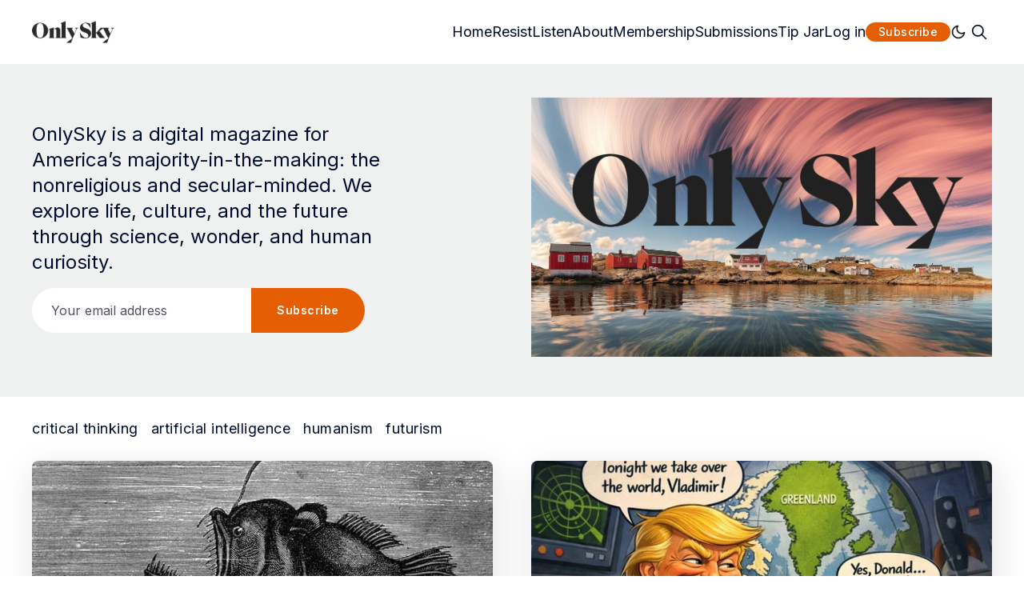

--- FILE ---
content_type: text/html; charset=utf-8
request_url: https://onlys.ky/
body_size: 22497
content:
<!doctype html>
<html lang='en' class=' is-darkModeAdminSetting-enabled '>
<head>
  <meta charset='utf-8'>
  <meta http-equiv='X-UA-Compatible' content='IE=edge'>

  <title>OnlySky: Exploring possible futures with critical thought and imagination</title>
  <meta name='viewport' content='width=device-width, initial-scale=1.0'>

  
<link rel='preconnect' href='https://fonts.gstatic.com'>

<link rel='preconnect' href='https://fonts.gstatic.com' crossorigin>

<link rel='preload' as='style' href='https://fonts.googleapis.com/css2?family=Inter:wght@400;500;600;700;800;900&display=swap'>
<link rel='preload' as='style' href='https://fonts.googleapis.com/css2?family=Crimson+Text:wght@400;700&display=swap'>

<link rel='stylesheet' href='https://fonts.googleapis.com/css2?family=Inter:wght@400;500;600;700;800;900&display=swap' media='print' onload="this.media='all'">
<link rel='stylesheet' href='https://fonts.googleapis.com/css2?family=Crimson+Text:wght@400;700&display=swap' media='print' onload="this.media='all'">  <style>
@charset "UTF-8";/*! normalize.css v8.0.1 | MIT License | github.com/necolas/normalize.css */html{line-height:1.15;-webkit-text-size-adjust:100%}body{margin:0}main{display:block}h1{font-size:2em;margin:.67em 0}hr{box-sizing:content-box;height:0;overflow:visible}pre{font-family:monospace,monospace;font-size:1em}a{background-color:transparent}abbr[title]{border-bottom:none;text-decoration:underline;text-decoration:underline dotted}b,strong{font-weight:bolder}code,kbd,samp{font-family:monospace,monospace;font-size:1em}small{font-size:80%}sub,sup{font-size:75%;line-height:0;position:relative;vertical-align:baseline}sub{bottom:-.25em}sup{top:-.5em}img{border-style:none}button,input,optgroup,select,textarea{font-family:inherit;font-size:100%;line-height:1.15;margin:0}button,input{overflow:visible}button,select{text-transform:none}[type=button],[type=reset],[type=submit],button{-webkit-appearance:button}[type=button]::-moz-focus-inner,[type=reset]::-moz-focus-inner,[type=submit]::-moz-focus-inner,button::-moz-focus-inner{border-style:none;padding:0}[type=button]:-moz-focusring,[type=reset]:-moz-focusring,[type=submit]:-moz-focusring,button:-moz-focusring{outline:1px dotted ButtonText}fieldset{padding:.35em .75em .625em}legend{box-sizing:border-box;color:inherit;display:table;max-width:100%;padding:0;white-space:normal}progress{vertical-align:baseline}textarea{overflow:auto}[type=checkbox],[type=radio]{box-sizing:border-box;padding:0}[type=number]::-webkit-inner-spin-button,[type=number]::-webkit-outer-spin-button{height:auto}[type=search]{-webkit-appearance:textfield;outline-offset:-2px}[type=search]::-webkit-search-decoration{-webkit-appearance:none}::-webkit-file-upload-button{-webkit-appearance:button;font:inherit}details{display:block}summary{display:list-item}template{display:none}[hidden]{display:none}:root{--color-mode:"light";--color-brand:var(--ghost-accent-color);--color-white:#FFFFFF;--color-dark:#000C2D;--color-text:#000C2D;--color-gray:#4F525F;--color-error:#CD3D64;--color-success:#09815C;--color-border:#D2D2D7;--bg-color:var(--color-white);--bg-gray:#EEF1F0;--bg-white:var(--color-white);--bg-transparent:rgba(255, 255, 255, .7);--bg-post-card:var(--bg-white);--bg-tag-list:linear-gradient(to left, var(--bg-color), rgba(255, 255, 255, 0));--icon-sun:url('data:image/svg+xml,  <svg version="1.1" xmlns="http://www.w3.org/2000/svg" fill="currentColor" viewBox="0 0 24 24">    <path d="M18 12c0-0.811-0.161-1.587-0.455-2.295-0.304-0.735-0.75-1.395-1.303-1.948-0.552-0.552-1.213-0.998-1.948-1.303-0.707-0.293-1.483-0.454-2.294-0.454s-1.587 0.161-2.295 0.455c-0.735 0.304-1.395 0.75-1.948 1.302s-0.998 1.213-1.302 1.948c-0.294 0.708-0.455 1.484-0.455 2.295s0.161 1.587 0.455 2.295c0.304 0.735 0.75 1.395 1.303 1.948 0.552 0.552 1.213 0.998 1.948 1.303 0.707 0.293 1.483 0.454 2.294 0.454s1.587-0.161 2.295-0.455c0.735-0.304 1.395-0.75 1.948-1.303s0.998-1.213 1.303-1.948c0.293-0.707 0.454-1.483 0.454-2.294zM16 12c0 0.544-0.108 1.060-0.303 1.529-0.202 0.489-0.5 0.929-0.869 1.299s-0.81 0.667-1.299 0.869c-0.469 0.195-0.985 0.303-1.529 0.303s-1.060-0.108-1.529-0.303c-0.489-0.202-0.929-0.5-1.299-0.869s-0.667-0.81-0.869-1.299c-0.195-0.469-0.303-0.985-0.303-1.529s0.108-1.060 0.303-1.529c0.202-0.489 0.5-0.929 0.869-1.299s0.81-0.667 1.299-0.869c0.469-0.195 0.985-0.303 1.529-0.303s1.060 0.108 1.529 0.303c0.489 0.202 0.929 0.5 1.299 0.869s0.667 0.81 0.869 1.299c0.195 0.469 0.303 0.985 0.303 1.529zM11 1v2c0 0.552 0.448 1 1 1s1-0.448 1-1v-2c0-0.552-0.448-1-1-1s-1 0.448-1 1zM11 21v2c0 0.552 0.448 1 1 1s1-0.448 1-1v-2c0-0.552-0.448-1-1-1s-1 0.448-1 1zM3.513 4.927l1.42 1.42c0.391 0.391 1.024 0.391 1.414 0s0.391-1.024 0-1.414l-1.42-1.42c-0.391-0.391-1.024-0.391-1.414 0s-0.391 1.024 0 1.414zM17.653 19.067l1.42 1.42c0.391 0.391 1.024 0.391 1.414 0s0.391-1.024 0-1.414l-1.42-1.42c-0.391-0.391-1.024-0.391-1.414 0s-0.391 1.024 0 1.414zM1 13h2c0.552 0 1-0.448 1-1s-0.448-1-1-1h-2c-0.552 0-1 0.448-1 1s0.448 1 1 1zM21 13h2c0.552 0 1-0.448 1-1s-0.448-1-1-1h-2c-0.552 0-1 0.448-1 1s0.448 1 1 1zM4.927 20.487l1.42-1.42c0.391-0.391 0.391-1.024 0-1.414s-1.024-0.391-1.414 0l-1.42 1.42c-0.391 0.391-0.391 1.024 0 1.414s1.024 0.391 1.414 0zM19.067 6.347l1.42-1.42c0.391-0.391 0.391-1.024 0-1.414s-1.024-0.391-1.414 0l-1.42 1.42c-0.391 0.391-0.391 1.024 0 1.414s1.024 0.391 1.414 0z"></path>  </svg>');--icon-sun-filter:invert(0.61) sepia(0.8) saturate(5) hue-rotate(0deg) brightness(0.92);--icon-moon:url('data:image/svg+xml,  <svg version="1.1" xmlns="http://www.w3.org/2000/svg" fill="currentColor" viewBox="0 0 24 24">    <path d="M21.996 12.882c0.022-0.233-0.038-0.476-0.188-0.681-0.325-0.446-0.951-0.544-1.397-0.219-0.95 0.693-2.059 1.086-3.188 1.162-0.696 0.047-1.399-0.027-2.077-0.226-0.656-0.192-1.29-0.501-1.874-0.932-0.655-0.484-1.181-1.074-1.575-1.729-0.409-0.68-0.676-1.432-0.792-2.206s-0.082-1.571 0.11-2.342c0.184-0.741 0.514-1.46 0.999-2.115 0.142-0.191 0.216-0.435 0.191-0.691-0.053-0.55-0.542-0.952-1.092-0.898-1.117 0.109-2.186 0.399-3.172 0.843-1.005 0.452-1.925 1.065-2.723 1.808-0.883 0.82-1.618 1.801-2.159 2.901-0.523 1.064-0.863 2.238-0.978 3.485-0.125 1.347 0.024 2.658 0.402 3.878 0.392 1.266 1.031 2.431 1.863 3.433s1.86 1.843 3.033 2.461c1.13 0.595 2.392 0.982 3.739 1.106s2.659-0.025 3.878-0.403c1.266-0.392 2.431-1.031 3.433-1.863s1.843-1.86 2.461-3.033c0.595-1.13 0.982-2.392 1.106-3.739zM19.567 14.674c-0.126 0.351-0.276 0.689-0.447 1.014-0.493 0.937-1.166 1.76-1.969 2.427s-1.735 1.178-2.747 1.491c-0.973 0.302-2.021 0.421-3.102 0.321s-2.089-0.41-2.99-0.884c-0.937-0.493-1.76-1.166-2.427-1.969s-1.178-1.735-1.491-2.747c-0.302-0.973-0.421-2.021-0.321-3.102 0.092-1 0.365-1.938 0.782-2.786 0.43-0.878 1.018-1.661 1.725-2.319 0.64-0.595 1.377-1.086 2.183-1.449 0.179-0.081 0.362-0.155 0.548-0.223-0.092 0.257-0.171 0.516-0.236 0.778-0.256 1.029-0.302 2.091-0.147 3.121s0.51 2.032 1.056 2.941c0.527 0.875 1.23 1.663 2.1 2.306 0.775 0.573 1.622 0.986 2.5 1.243 0.907 0.266 1.846 0.364 2.772 0.302 0.752-0.050 1.496-0.207 2.21-0.465z"></path>  </svg>');--icon-moon-filter:invert(0.1);--color-mode-icon:var(--icon-moon);--color-mode-icon-filter:var(--icon-moon-filter)}@media (prefers-color-scheme:dark){:root.is-darkModeAdminSetting-enabled{--color-mode:"dark"}:root:not([data-user-color-scheme]).is-darkModeAdminSetting-enabled{--color-mode:"dark";--color-brand:var(--dark-mode-accent-color);--color-white:#FFFFFF;--color-dark:#010101;--color-text:#FFFFFF;--color-gray:#E5EFF5;--color-error:#CC3C64;--color-success:#1BA672;--color-border:#383B40;--bg-color:#111016;--bg-gray:#18181d;--bg-white:var(--color-white);--bg-transparent:rgba(31, 32, 35, .7);--bg-post-card:var(--bg-gray);--bg-tag-list:linear-gradient(to left, var(--bg-color), rgba(31, 32, 35, 0));--color-mode-icon:var(--icon-sun);--color-mode-icon-filter:var(--icon-sun-filter)}}[data-user-color-scheme=dark]{--color-mode:"dark";--color-brand:var(--dark-mode-accent-color);--color-white:#FFFFFF;--color-dark:#010101;--color-text:#FFFFFF;--color-gray:#E5EFF5;--color-error:#CC3C64;--color-success:#1BA672;--color-border:#383B40;--bg-color:#111016;--bg-gray:#18181d;--bg-white:var(--color-white);--bg-transparent:rgba(31, 32, 35, .7);--bg-post-card:var(--bg-gray);--bg-tag-list:linear-gradient(to left, var(--bg-color), rgba(31, 32, 35, 0));--color-mode-icon:var(--icon-sun);--color-mode-icon-filter:var(--icon-sun-filter)}code[class*=language-],pre[class*=language-]{color:#000;background:0 0;text-shadow:0 1px #fff;font-family:Consolas,Monaco,"Andale Mono","Ubuntu Mono",monospace;font-size:1em;text-align:left;white-space:pre;word-spacing:normal;word-break:normal;word-wrap:normal;line-height:1.5;-moz-tab-size:4;-o-tab-size:4;tab-size:4;-webkit-hyphens:none;hyphens:none}code[class*=language-] ::-moz-selection,code[class*=language-]::-moz-selection,pre[class*=language-] ::-moz-selection,pre[class*=language-]::-moz-selection{text-shadow:none;background:#b3d4fc}code[class*=language-] ::-moz-selection,code[class*=language-]::-moz-selection,pre[class*=language-] ::-moz-selection,pre[class*=language-]::-moz-selection{text-shadow:none;background:#b3d4fc}code[class*=language-] ::selection,code[class*=language-]::selection,pre[class*=language-] ::selection,pre[class*=language-]::selection{text-shadow:none;background:#b3d4fc}@media print{code[class*=language-],pre[class*=language-]{text-shadow:none}}pre[class*=language-]{padding:1em;margin:.5em 0;overflow:auto}:not(pre)>code[class*=language-],pre[class*=language-]{background:#f5f2f0}:not(pre)>code[class*=language-]{padding:.1em;border-radius:.3em;white-space:normal}.token.cdata,.token.comment,.token.doctype,.token.prolog{color:#708090}.token.punctuation{color:#999}.token.namespace{opacity:.7}.token.boolean,.token.constant,.token.deleted,.token.number,.token.property,.token.symbol,.token.tag{color:#905}.token.attr-name,.token.builtin,.token.char,.token.inserted,.token.selector,.token.string{color:#690}.language-css .token.string,.style .token.string,.token.entity,.token.operator,.token.url{color:#9a6e3a;background:hsla(0,0%,100%,.5)}.token.atrule,.token.attr-value,.token.keyword{color:#07a}.token.class-name,.token.function{color:#dd4a68}.token.important,.token.regex,.token.variable{color:#e90}.token.bold,.token.important{font-weight:700}.token.italic{font-style:italic}.token.entity{cursor:help}:root{--h00-size-mobile:2.5rem;--h0-size-mobile:2rem;--h1-size-mobile:1.625rem;--h2-size-mobile:1.375rem;--h3-size-mobile:1.125rem;--h00-size:3rem;--h0-size:2.5rem;--h1-size:2rem;--h2-size:1.5rem;--h3-size:1.25rem;--h4-size:1rem;--h5-size:0.875rem;--h6-size:0.75rem;--body-font-size:0.875rem;--font-size-small:0.75rem}.tooltipped{position:relative}.tooltipped::after{position:absolute;z-index:1000000;display:none;padding:.5em .75em;font:normal normal 11px/1.5 -apple-system,BlinkMacSystemFont,"Segoe UI","Noto Sans",Helvetica,Arial,sans-serif,"Apple Color Emoji","Segoe UI Emoji";-webkit-font-smoothing:subpixel-antialiased;color:var(--fgColor-onEmphasis,var(--color-fg-on-emphasis));text-align:center;text-decoration:none;text-shadow:none;text-transform:none;letter-spacing:normal;word-wrap:break-word;white-space:pre;pointer-events:none;content:attr(aria-label);background:var(--bgColor-emphasis,var(--color-neutral-emphasis-plus));border-radius:6px;opacity:0}.tooltipped::before{position:absolute;z-index:1000001;display:none;width:0;height:0;color:var(--bgColor-emphasis,var(--color-neutral-emphasis-plus));pointer-events:none;content:"";border:6px solid transparent;opacity:0}@keyframes tooltip-appear{from{opacity:0}to{opacity:1}}.tooltipped:active::after,.tooltipped:active::before,.tooltipped:focus::after,.tooltipped:focus::before,.tooltipped:hover::after,.tooltipped:hover::before{display:inline-block;text-decoration:none;animation-name:tooltip-appear;animation-duration:.1s;animation-fill-mode:forwards;animation-timing-function:ease-in;animation-delay:.4s}.tooltipped-no-delay:active::after,.tooltipped-no-delay:active::before,.tooltipped-no-delay:focus::after,.tooltipped-no-delay:focus::before,.tooltipped-no-delay:hover::after,.tooltipped-no-delay:hover::before{animation-delay:0s}.tooltipped-multiline:active::after,.tooltipped-multiline:focus::after,.tooltipped-multiline:hover::after{display:table-cell}.tooltipped-s::after,.tooltipped-se::after,.tooltipped-sw::after{top:100%;right:50%;margin-top:6px}.tooltipped-s::before,.tooltipped-se::before,.tooltipped-sw::before{top:auto;right:50%;bottom:-7px;margin-right:-6px;border-bottom-color:var(--bgColor-emphasis,var(--color-neutral-emphasis-plus))}.tooltipped-se::after{right:auto;left:50%;margin-left:-16px}.tooltipped-sw::after{margin-right:-16px}.tooltipped-n::after,.tooltipped-ne::after,.tooltipped-nw::after{right:50%;bottom:100%;margin-bottom:6px}.tooltipped-n::before,.tooltipped-ne::before,.tooltipped-nw::before{top:-7px;right:50%;bottom:auto;margin-right:-6px;border-top-color:var(--bgColor-emphasis,var(--color-neutral-emphasis-plus))}.tooltipped-ne::after{right:auto;left:50%;margin-left:-16px}.tooltipped-nw::after{margin-right:-16px}.tooltipped-n::after,.tooltipped-s::after{transform:translateX(50%)}.tooltipped-w::after{right:100%;bottom:50%;margin-right:6px;transform:translateY(50%)}.tooltipped-w::before{top:50%;bottom:50%;left:-7px;margin-top:-6px;border-left-color:var(--bgColor-emphasis,var(--color-neutral-emphasis-plus))}.tooltipped-e::after{bottom:50%;left:100%;margin-left:6px;transform:translateY(50%)}.tooltipped-e::before{top:50%;right:-7px;bottom:50%;margin-top:-6px;border-right-color:var(--bgColor-emphasis,var(--color-neutral-emphasis-plus))}.tooltipped-align-right-1::after,.tooltipped-align-right-2::after{right:0;margin-right:0}.tooltipped-align-right-1::before{right:10px}.tooltipped-align-right-2::before{right:15px}.tooltipped-align-left-1::after,.tooltipped-align-left-2::after{left:0;margin-left:0}.tooltipped-align-left-1::before{left:5px}.tooltipped-align-left-2::before{left:10px}.tooltipped-multiline::after{width:-moz-max-content;width:max-content;max-width:250px;word-wrap:break-word;white-space:pre-line;border-collapse:separate}.tooltipped-multiline.tooltipped-n::after,.tooltipped-multiline.tooltipped-s::after{right:auto;left:50%;transform:translateX(-50%)}.tooltipped-multiline.tooltipped-e::after,.tooltipped-multiline.tooltipped-w::after{right:100%}.tooltipped-sticky::after,.tooltipped-sticky::before{display:inline-block}.tooltipped-sticky.tooltipped-multiline::after{display:table-cell}@keyframes spin{100%{transform:rotate(360deg)}}.icon{position:relative;display:inline-block;width:25px;height:25px;overflow:hidden;fill:currentColor}.icon__cnt{width:100%;height:100%;background:inherit;fill:inherit;pointer-events:none;transform:translateX(0);-ms-transform:translate(.5px,-.3px)}.icon--m{width:50px;height:50px}.icon--l{width:100px;height:100px}.icon--xl{width:150px;height:150px}.icon--xxl{width:200px;height:200px}.icon__spinner{position:absolute;top:0;left:0;width:100%;height:100%}.icon--ei-spinner .icon__spinner,.icon--ei-spinner-2 .icon__spinner{animation:spin 1s steps(12) infinite}.icon--ei-spinner-3 .icon__spinner{animation:spin 1.5s linear infinite}.icon--ei-sc-facebook{fill:#3b5998}.icon--ei-sc-github{fill:#333}.icon--ei-sc-google-plus{fill:#dd4b39}.icon--ei-sc-instagram{fill:#3f729b}.icon--ei-sc-linkedin{fill:#0976b4}.icon--ei-sc-odnoklassniki{fill:#ed812b}.icon--ei-sc-skype{fill:#00aff0}.icon--ei-sc-soundcloud{fill:#f80}.icon--ei-sc-tumblr{fill:#35465c}.icon--ei-sc-twitter{fill:#55acee}.icon--ei-sc-vimeo{fill:#1ab7ea}.icon--ei-sc-vk{fill:#45668e}.icon--ei-sc-youtube{fill:#e52d27}.icon--ei-sc-pinterest{fill:#bd081c}.icon--ei-sc-telegram{fill:#08c}img[data-action=zoom]{cursor:pointer;cursor:-moz-zoom-in}.zoom-img,.zoom-img-wrap{position:relative;z-index:666;transition:all .3s}img.zoom-img{cursor:pointer;cursor:-moz-zoom-out}.zoom-overlay{z-index:420;background:#fff;position:fixed;top:0;left:0;right:0;bottom:0;pointer-events:none;filter:"alpha(opacity=0)";opacity:0;transition:opacity .3s}.zoom-overlay-open .zoom-overlay{filter:"alpha(opacity=100)";opacity:1}.zoom-overlay-open,.zoom-overlay-transitioning{cursor:default}.commento-root .commento-markdown-help tr td pre{padding:initial;background:0 0}.commento-root blockquote{border-top:0;font-weight:inherit;box-shadow:none}.commento-root .commento-markdown-help tr td{border:0}.commento-root .commento-markdown-help{border-collapse:initial}.zoom-overlay{background-color:var(--bg-color)}.icon{width:24px;height:24px}.icon--m{width:48px;height:48px}html{box-sizing:border-box}*,:after,:before{box-sizing:inherit}blockquote,body,dd,dl,fieldset,figure,h1,h2,h3,h4,h5,h6,hr,legend,ol,p,pre,ul{margin:0;padding:0}li>ol,li>ul{margin-bottom:0}table{border-collapse:collapse;border-spacing:0}.o-grid{margin:0 auto;max-width:1400px;padding:0 16px}@media (min-width:40em){.o-grid{display:flex;flex-wrap:wrap}}.o-grid .o-grid{padding:0}@media (min-width:40em){.o-grid .o-grid{margin-right:-16px;margin-left:-16px}}@media (min-width:64em){.o-grid .o-grid{margin-right:-24px;margin-left:-24px}}.o-grid--center{align-items:center}.o-grid--full{max-width:100vw}@media (min-width:40em){.o-grid__col{padding-right:16px;padding-left:16px}}@media (min-width:64em){.o-grid__col{padding-right:24px;padding-left:24px}}.o-grid__col--1-3-s{width:33.3333333333%}.o-grid__col--2-3-s{width:66.6666666667%}.o-grid__col--1-4-s{width:25%}.o-grid__col--2-4-s{width:50%}.o-grid__col--3-4-s{width:75%}.o-grid__col--4-4-s{width:100%}@media (min-width:40em){.o-grid__col--1-3-m{width:33.3333333333%}.o-grid__col--2-3-m{width:66.6666666667%}.o-grid__col--1-4-m{width:25%}.o-grid__col--2-4-m{width:50%}.o-grid__col--3-4-m{width:75%}.o-grid__col--4-4-m{width:100%}}@media (min-width:64em){.o-grid__col--1-3-l{width:33.3333333333%}.o-grid__col--2-3-l{width:66.6666666667%}.o-grid__col--1-4-l{width:25%}.o-grid__col--2-4-l{width:50%}.o-grid__col--3-4-l{width:75%}.o-grid__col--4-4-l{width:100%}}.o-grid__col--full{width:100%}.o-grid__col--center{margin:0 auto;flex-grow:initial}.o-grid__col--end{margin-left:auto}.o-grid__col--initial-grow{flex-grow:initial}.c-site-container{display:flex;min-height:100vh;flex-direction:column}.c-site-container .o-wrapper{flex:1 0 auto}.o-plain-list{margin:0;padding:0;list-style:none}body{direction:ltr;color:var(--color-text);font-size:16px;font-family:Inter,-apple-system,BlinkMacSystemFont,"Segoe UI",Helvetica,Arial,sans-serif,"Apple Color Emoji","Segoe UI Emoji","Segoe UI Symbol";line-height:1.5;background-color:var(--bg-color);margin-top:72px;-webkit-font-smoothing:antialiased;-moz-osx-font-smoothing:grayscale}a{color:inherit;text-decoration:none}dd,ol,ul{margin-left:16px}img{height:auto;display:block;max-width:100%;font-style:italic}hr{border:0;margin-bottom:32px}hr.seperator{margin-top:32px;border:.5px solid var(--bg-gray)}h1,h2,h3,h4,h5,h6{font-weight:800}h1{font-size:56px;line-height:64px}h2{font-size:48px;line-height:56px}h3{font-size:40px;line-height:48px}h4{font-size:32px;line-height:40px}h5{font-size:24px;line-height:32px}h6{font-size:20px;line-height:24px}b,strong{font-weight:700}blockquote{padding:24px 0;font-size:24px;line-height:32px;border-top:8px solid var(--color-brand);box-shadow:0 1px 0 0 var(--color-brand)}@media (min-width:64em){blockquote{font-size:32px;line-height:40px}}li code,p code{color:var(--color-code-inline);background-color:var(--bg-gray);padding:4px 8px}code,code[class*=language-]{font-size:16px;line-height:24px;text-shadow:none;color:var(--color-text)}.kg-code-card,pre,pre[class*=language-]{width:100%;overflow-x:auto}pre,pre[class*=language-]{padding:32px;margin-top:32px;margin-bottom:0;background-color:var(--bg-gray)}.kg-code-card pre{margin-top:0}.token.operator{background-color:transparent}input[type=color],input[type=date],input[type=datetime-local],input[type=datetime],input[type=email],input[type=month],input[type=number],input[type=password],input[type=search],input[type=tel],input[type=text],input[type=time],input[type=url],input[type=week],select,textarea{width:100%;display:block;padding:16px;margin-bottom:16px;border:1px solid #dfe3e9;border-radius:0;color:var(--color-text);background-color:var(--color-white);font-size:16px;line-height:24px;font-family:Inter,-apple-system,BlinkMacSystemFont,"Segoe UI",Helvetica,Arial,sans-serif,"Apple Color Emoji","Segoe UI Emoji","Segoe UI Symbol"}input[type=color]:focus,input[type=date]:focus,input[type=datetime-local]:focus,input[type=datetime]:focus,input[type=email]:focus,input[type=month]:focus,input[type=number]:focus,input[type=password]:focus,input[type=search]:focus,input[type=tel]:focus,input[type=text]:focus,input[type=time]:focus,input[type=url]:focus,input[type=week]:focus,select:focus,textarea:focus{border-color:var(--color-brand)}input[type=color]::-moz-placeholder,input[type=date]::-moz-placeholder,input[type=datetime-local]::-moz-placeholder,input[type=datetime]::-moz-placeholder,input[type=email]::-moz-placeholder,input[type=month]::-moz-placeholder,input[type=number]::-moz-placeholder,input[type=password]::-moz-placeholder,input[type=search]::-moz-placeholder,input[type=tel]::-moz-placeholder,input[type=text]::-moz-placeholder,input[type=time]::-moz-placeholder,input[type=url]::-moz-placeholder,input[type=week]::-moz-placeholder,select::-moz-placeholder,textarea::-moz-placeholder{opacity:1;color:var(--color-gray)}input[type=color]::placeholder,input[type=date]::placeholder,input[type=datetime-local]::placeholder,input[type=datetime]::placeholder,input[type=email]::placeholder,input[type=month]::placeholder,input[type=number]::placeholder,input[type=password]::placeholder,input[type=search]::placeholder,input[type=tel]::placeholder,input[type=text]::placeholder,input[type=time]::placeholder,input[type=url]::placeholder,input[type=week]::placeholder,select::placeholder,textarea::placeholder{opacity:1;color:var(--color-gray)}table{width:100%;max-width:100%;background-color:var(--bg-gray)}table caption{padding:16px;border-style:solid;border-width:.5px .5px 0 .5px;border-color:var(--color-border);background-color:var(--bg-gray)}table td,table th{text-align:left;padding:16px;white-space:nowrap;border:.5px solid var(--color-border)}table tbody+tbody{border-top:2px solid var(--color-border)}.responsive-table{display:block;width:100%;overflow-x:auto;word-break:initial}:lang(ar) *{letter-spacing:initial!important}:lang(ar) .c-nav__item{font-size:14px}:lang(ar) .icon--ei-chevron-right .icon__cnt{transform:scaleX(-1)}.c-header{padding:24px 0;background-color:var(--bg-color)}.js-header{position:fixed;top:0;right:0;left:0;z-index:100;will-change:transform;transition:transform .5s ease}.js-header--pinned{transform:translateY(0);-webkit-backdrop-filter:saturate(180%) blur(20px);backdrop-filter:saturate(180%) blur(20px);background-color:var(--bg-transparent)}@media (min-width:64em){.js-header--pinned{box-shadow:0 4px 12px rgba(0,0,0,.08)}}@-moz-document url-prefix(){.js-header--pinned{background-color:var(--bg-color)}}.js-header--unpinned{transform:translateY(-100%)}.js-header--top{box-shadow:none;-webkit-backdrop-filter:none;backdrop-filter:none;background-color:var(--bg-color)}.c-logo__link{display:block;line-height:1;font-weight:700;font-size:24px;transition:color .26s ease-in-out}.c-logo__link:active,.c-logo__link:focus,.c-logo__link:hover{color:var(--color-brand)}.c-logo__img{max-height:32px}.c-logo__dark{display:none}@media (prefers-color-scheme:dark){:root:not([data-user-color-scheme]).is-darkModeAdminSetting-enabled .c-logo__dark{display:block}:root:not([data-user-color-scheme]).is-darkModeAdminSetting-enabled .c-logo__light{display:none}}[data-user-color-scheme=dark] .c-logo__dark{display:block}[data-user-color-scheme=dark] .c-logo__light{display:none}@media (max-width:63.99em){.c-nav-wrap{display:flex;align-items:center;flex-direction:column;position:fixed;top:0;bottom:0;right:0;left:0;width:100%;height:100vh;padding-top:72px;background-color:var(--bg-gray);opacity:0;visibility:hidden;transform:scale(.96)}.c-nav-wrap.is-active{opacity:1;visibility:visible;transform:scale(1);transition:all 250ms cubic-bezier(.694,0,.335,1)}}@media (min-width:64em){.c-nav-wrap{display:block}}@media (max-width:63.99em){.c-nav{width:100%;padding-left:32px;padding-right:32px}}@media (min-width:64em){.c-nav{display:flex;align-items:center;gap:16px;justify-content:flex-end}}.c-nav__item{font-size:18px;line-height:16px;white-space:nowrap}@media (max-width:63.99em){.c-nav__item{margin-bottom:24px}}.c-nav__link{display:block;transition:color .26s ease-in-out}.c-nav__link--current{color:var(--color-brand)}.home-template .c-nav__link--current{color:var(--color-text)}.c-nav__link:active,.c-nav__link:focus,.c-nav__link:hover{color:var(--color-brand)}.c-nav__icon{vertical-align:middle;transition:fill .26s ease-in-out}.c-nav__icon:active,.c-nav__icon:focus,.c-nav__icon:hover{fill:var(--color-brand)}.c-nav-toggle{position:absolute;top:50%;right:16px;z-index:10;height:16px;width:24px;cursor:pointer;transform:translateY(-50%)}@media (min-width:40em){.c-nav-toggle{right:32px}}@media (min-width:64em){.c-nav-toggle{display:none}}.c-nav-toggle__icon{position:absolute;left:0;height:1px;width:24px;background:var(--color-text);cursor:pointer}.c-nav-toggle__icon:after,.c-nav-toggle__icon:before{content:"";display:block;height:100%;background-color:inherit}.c-nav-toggle__icon:before{transform:translateY(16px)}.c-nav-toggle__icon:after{transform:translateY(7px)}.c-nav-toggle--close .c-nav-toggle__icon{height:2px;background-color:transparent}.c-nav-toggle--close .c-nav-toggle__icon:after,.c-nav-toggle--close .c-nav-toggle__icon:before{position:relative;visibility:visible;background:var(--color-text)}.c-nav-toggle--close .c-nav-toggle__icon:before{top:9px;transform:rotate(-45deg)}.c-nav-toggle--close .c-nav-toggle__icon:after{top:7px;transform:rotate(45deg)}.toggle-search-button{border:0;outline:0;cursor:pointer;background-color:transparent}.c-post-media__wrap{position:relative;border-radius:8px;background-color:var(--bg-gray);box-shadow:-8px 16px 24px -8px rgba(0,0,0,.08)}.c-post-media__wrap:after{content:"";display:block;height:0;width:100%;padding-bottom:56.25%}.c-post-media__image{position:absolute;top:0;left:0;width:100%;height:100%;-o-object-fit:cover;object-fit:cover;border-radius:8px}.c-post-media__caption{text-align:center;padding:16px;color:var(--color-gray);font-size:12px;line-height:16px;font-weight:600;letter-spacing:.5px}.c-post-media__caption a{color:var(--color-brand)}.c-post-media__caption a:active,.c-post-media__caption a:focus,.c-post-media__caption a:hover{text-decoration:underline}.c-post-header{margin:0 auto;max-width:800px;padding:32px 0}@media (min-width:40em){.c-post-header{padding:48px 0}}.c-post-header__title{margin-bottom:0;text-align:center;font-size:32px;line-height:40px}@media (min-width:40em){.c-post-header__title{font-size:40px;line-height:48px}}@media (min-width:64em){.c-post-header__title{font-size:48px;line-height:56px}}.c-post-header__excerpt{margin-left:auto;margin-right:auto;text-align:center;margin-top:16px;margin-bottom:0;max-width:650px;color:var(--color-gray);font-size:20px;line-height:24px}@media (min-width:64em){.c-post-header__excerpt{margin-top:24px;font-size:24px;line-height:32px}}.c-post-header__meta{display:flex;align-items:center;justify-content:center;margin-top:32px;color:var(--color-gray);font-size:12px;line-height:16px;font-weight:500;letter-spacing:.5px}@media (min-width:64em){.c-post-header__meta{margin-top:40px}}.c-post-header__authors{display:flex;align-items:center;color:var(--color-gray);font-weight:600;transition:color .26s ease-in-out}.c-post-header__authors:active,.c-post-header__authors:focus,.c-post-header__authors:hover{color:var(--color-text)}.c-post-header__authors-images{display:flex}.c-post-header__author--image-wrap{width:24px;height:24px;margin-right:16px;border-radius:100%;background-color:var(--bg-gray)}.c-post-header__author--image{-o-object-fit:cover;object-fit:cover;width:24px;height:24px;border-radius:100%;color:var(--color-brand);box-shadow:0 0 0 2.5px var(--color-white),0 0 0 3.5px}.c-post-header__date{line-height:1;padding-left:16px;margin-left:16px;box-shadow:inset 1px 0 0 0 var(--color-gray)}.c-share{display:flex}.c-share__item{flex:1;text-align:center}.c-share__item:not(:last-child){border-right:8px solid var(--bg-color)}@media (min-width:40em){.c-share__item:not(:last-child){border-right-width:16px}}.c-share__link{display:block;line-height:16px;padding:4px 8px;border-radius:4px;background-color:var(--bg-gray);transition:.5s}@media (min-width:40em){.c-share__link{padding:8px 24px}}.c-share__link:active,.c-share__link:focus,.c-share__link:hover{opacity:.8}.c-share__icon{fill:var(--color-text);vertical-align:middle}.c-post{max-width:650px;margin:0 auto}.c-post>*+*{margin-top:32px}.c-content{display:flex;align-items:center;flex-direction:column;word-break:break-word}.c-content--has-shadow{-webkit-mask-image:linear-gradient(to bottom,var(--color-dark) 30%,transparent 100%);mask-image:linear-gradient(to bottom,var(--color-dark) 30%,transparent 100%)}.c-content>*{width:auto;min-width:100%}.c-content>*+*{margin-top:32px}.c-content>.kg-width-full+.kg-width-full:not(.kg-width-full.kg-card-hascaption+.kg-width-full){margin-top:0}.c-content a{color:var(--color-brand)}.c-content a:active,.c-content a:focus,.c-content a:hover{text-decoration:underline}.c-content>:where(p,pre,dl,ol,ul,form,fieldset){font-size:22px;font-family:"Crimson Text",Georgia,serif;line-height:32px}.c-content table{font-size:16px;line-height:24px;font-family:Inter,-apple-system,BlinkMacSystemFont,"Segoe UI",Helvetica,Arial,sans-serif,"Apple Color Emoji","Segoe UI Emoji","Segoe UI Symbol"}.c-content hr{display:flex;align-items:center;justify-content:center;position:relative;bottom:4px;margin-bottom:0}.c-content hr:before{content:". . .";color:var(--color-text)}.c-content h1,.c-content h2,.c-content h3,.c-content h4,.c-content h5,.c-content h6{margin-top:48px}.c-content h1:first-child,.c-content h2:first-child,.c-content h3:first-child,.c-content h4:first-child,.c-content h5:first-child,.c-content h6:first-child{margin-top:0}.c-content h1+*,.c-content h2+*,.c-content h3+*,.c-content h4+*,.c-content h5+*,.c-content h6+*{margin-top:8px}.c-content h1{font-size:40px;line-height:48px}.c-content h1+h2,.c-content h1+h3,.c-content h1+h4,.c-content h1+h5,.c-content h1+h6{margin-top:16px}.c-content h2{font-size:32px;line-height:40px}.c-content h2+h3,.c-content h2+h4,.c-content h2+h5,.c-content h2+h6{margin-top:16px}.c-content h3{font-size:24px;line-height:32px}.c-content h3+h4,.c-content h3+h5,.c-content h3+h6{margin-top:16px}.c-content h4{font-size:20px;line-height:24px}.c-content h4+h5,.c-content h4+h6{margin-top:8px}.c-content h5{font-size:16px;line-height:20px}.c-content h5+h6{margin-top:8px}.c-content dd,.c-content ol,.c-content ul{padding-left:8px;padding-right:16px}.c-content dd>*+*,.c-content ol>*+*,.c-content ul>*+*{margin-top:8px}.c-content dd:not(:root:root),.c-content ol:not(:root:root),.c-content ul:not(:root:root){-webkit-padding-start:16px}.c-content .gh-post-upgrade-cta{display:none;visibility:hidden}.kg-embed-card{display:flex;align-items:center;flex-direction:column}.kg-embed-card>*{width:100%}.kg-card figcaption{width:100%;text-align:center;padding:16px;color:var(--color-gray);font-size:12px;line-height:16px;font-weight:600;letter-spacing:.5px;background-color:var(--bg-gray)}.kg-image-card{min-width:-moz-min-content;min-width:min-content;background-color:var(--bg-gray)}.kg-image{margin:auto}@media (min-width:40em){.kg-width-full .kg-image{max-width:100vw;pointer-events:none}}.kg-width-wide{width:100%}.kg-width-wide .kg-image{width:100%}@media (min-width:64em){.kg-width-wide{width:100vw;max-width:1360px}}.twitter-tweet{margin-top:0!important;margin-bottom:0!important;overflow:hidden!important;width:100%!important}.twitter-tweet+script+figcaption{background-color:var(--bg-color)}.instagram-media{margin-bottom:0!important}.instagram-media+script+figcaption{background-color:var(--bg-color)}@media (min-width:64em){.kg-gallery-card{width:100vw;max-width:1400px}}.kg-gallery-container{display:flex;flex-direction:column}.kg-gallery-row{display:flex;flex-direction:row;justify-content:center}.kg-gallery-image img{width:100%;height:100%}.kg-gallery-row:not(:first-of-type){margin-top:16px}@media (min-width:64em){.kg-gallery-row:not(:first-of-type){margin-top:24px}}.kg-gallery-image:not(:first-of-type){margin-left:16px}@media (min-width:64em){.kg-gallery-image:not(:first-of-type){margin-left:24px}}.kg-bookmark-card{width:100%}a.kg-bookmark-container{display:flex;min-height:144px;color:var(--color-text);border:0;background-color:var(--bg-gray)}a.kg-bookmark-container:active,a.kg-bookmark-container:focus,a.kg-bookmark-container:hover{text-decoration:none}a.kg-bookmark-container:active .kg-bookmark-title,a.kg-bookmark-container:focus .kg-bookmark-title,a.kg-bookmark-container:hover .kg-bookmark-title{color:var(--color-brand)}.kg-card-hascaption a.kg-bookmark-container{border-bottom:1px solid var(--color-white)}.kg-bookmark-content{display:flex;flex-grow:1;flex-direction:column;align-items:flex-start;justify-content:flex-start;padding:24px}@media (min-width:64em){.kg-bookmark-content{padding:32px}}.kg-bookmark-title{font-size:16px;line-height:20px;font-weight:700;transition:color .26s ease-in-out}.kg-bookmark-description{color:var(--color-gray);font-size:12px;line-height:16px;font-weight:500;margin-top:8px;max-height:48px;overflow-y:hidden;display:-webkit-box;-webkit-line-clamp:2;-webkit-box-orient:vertical}.kg-bookmark-metadata{display:flex;flex-wrap:wrap;align-items:center;margin-top:8px;color:var(--color-gray);font-size:12px;line-height:16px}.kg-bookmark-publisher{overflow:hidden;text-overflow:ellipsis;white-space:nowrap;max-width:240px}.kg-bookmark-icon{width:24px;height:24px;border-radius:24px;margin-right:8px}.kg-bookmark-author:after{content:"•";margin:0 8px}.kg-bookmark-thumbnail{position:relative;min-width:33%;max-height:100%}.kg-bookmark-thumbnail img{position:absolute;top:0;left:0;width:100%;height:100%;-o-object-fit:cover;object-fit:cover}@media (max-width:39.99em){.kg-bookmark-container{flex-direction:column}.kg-bookmark-thumbnail{order:1;width:100%;min-height:160px}.kg-bookmark-content{order:2}}.kg-header-card.kg-width-full{width:100vw}.kg-content-wide .kg-header-card-content{width:100%;margin:auto}.kg-content-wide:not(.kg-layout-split) .kg-header-card-content{max-width:1360px}@media (min-width:64em){.kg-content-wide.kg-layout-split .kg-header-card-content{max-width:1360px}}.kg-signup-card.kg-width-full{width:100vw}.kg-content-wide .kg-signup-card-content{width:100%;margin:auto;padding:0 16px}.kg-content-wide:not(.kg-layout-split) .kg-signup-card-content{max-width:1360px}@media (min-width:64em){.kg-content-wide.kg-layout-split .kg-signup-card-content{max-width:1360px}}input[type=email].kg-signup-card-input{margin:0}.kg-blockquote-alt{text-align:center;font-style:italic}.c-btn{display:inline-block;padding:16px 32px;color:var(--color-white);background-color:var(--color-dark);font-size:14px;line-height:16px;font-weight:600;font-family:Inter,-apple-system,BlinkMacSystemFont,"Segoe UI",Helvetica,Arial,sans-serif,"Apple Color Emoji","Segoe UI Emoji","Segoe UI Symbol";letter-spacing:.5px;text-align:center;text-transform:initial;white-space:nowrap;border:none;cursor:pointer;border-radius:32px;transition:all .26s ease-in-out}.c-btn:active,.c-btn:focus,.c-btn:hover{color:var(--color-white);background-color:var(--color-brand);text-decoration:none}.c-btn--disabled{opacity:.5;cursor:not-allowed}.c-btn--full{width:100%}.c-btn--small{font-weight:500;padding:12px 16px}.c-btn--mini{font-weight:500;padding:4px 16px}.c-btn--light{color:var(--color-text);background-color:var(--bg-gray)}.c-btn--light:active,.c-btn--light:focus,.c-btn--light:hover{color:var(--color-white);background-color:var(--color-dark)}.c-btn--action{color:var(--color-white);background-color:var(--color-brand)}.c-btn--action:active,.c-btn--action:focus,.c-btn--action:hover{color:var(--color-white);background-color:var(--color-dark)}.c-btn--loading,.c-btn.loading,.c-subscribe-form .c-btn{display:flex;align-items:center;justify-content:center}.c-btn--loading:after,.c-btn.loading:after,.c-subscribe-form .c-btn:after{margin-left:8px;content:"";display:block;height:16px;width:16px;border:2px solid var(--color-white);border-radius:100%;border-right-color:transparent;border-top-color:transparent;animation:spin .5s infinite linear}.c-color-mode-btn{padding:0;display:flex;border:none;font:inherit;color:inherit;cursor:pointer;background-color:transparent}.c-color-mode-btn__icon{width:20px;height:20px;background-image:var(--color-mode-icon);background-repeat:no-repeat;filter:var(--color-mode-icon-filter)}.c-post-card{position:relative;display:flex;width:100%;overflow:hidden;flex-direction:column;margin-bottom:32px;background-color:var(--bg-gray);border-radius:8px;box-shadow:4px 12px 40px 6px rgba(0,0,0,.09);transition:box-shadow 250ms ease-in-out}@media (min-width:64em){.c-post-card{margin-bottom:48px}}.c-post-card--no-image{justify-content:center;background-color:var(--bg-post-card)}.c-post-card-wrap{display:flex}.c-post-card__media{overflow:hidden;background-color:var(--bg-gray)}.c-post-card__image-wrap{display:block;position:relative;padding-top:56.25%;transition:transform .5s ease}.c-post-card__image{position:absolute;top:0;left:0;width:100%;height:100%;-o-object-fit:cover;object-fit:cover}.c-post-card__content{flex-grow:1;padding:24px;background-color:var(--bg-post-card)}@media (min-width:40em){.c-post-card__content{padding:32px}}.c-post-card__content--no-image{flex-grow:initial}.c-post-card__meta{display:flex;flex-wrap:wrap;align-items:center;gap:12px;color:var(--color-gray);font-size:12px;line-height:16px;font-weight:500;letter-spacing:.5px;margin-bottom:8px}.c-post-card__meta>*+*{line-height:1;padding-left:12px;box-shadow:inset 1px 0 0 0 var(--color-gray)}.c-post-card__author{display:flex;align-items:center;color:var(--color-gray);white-space:nowrap;transition:color .26s ease-in-out}.c-post-card__author:active,.c-post-card__author:focus,.c-post-card__author:hover{color:var(--color-text)}.c-post-card__visibility{color:var(--color-success);text-transform:capitalize}.c-post-card__visibility span{display:none}.c-post-card__visibility--members .members,.c-post-card__visibility--paid .paid,.c-post-card__visibility--public .public,.c-post-card__visibility--tiers .paid{display:block}.c-post-card__title{font-size:20px;line-height:24px;margin-bottom:0}@media (min-width:64em){.c-post-card__title{font-size:24px;line-height:32px}}.c-post-card__excerpt{font-size:16px;line-height:24px;font-weight:500;font-family:"Crimson Text",Georgia,serif;margin-top:8px;overflow-y:hidden;display:-webkit-box;-webkit-line-clamp:2;-webkit-box-orient:vertical}.c-post-card__title-link{border-bottom:1px solid transparent;transition:border-bottom 250ms ease-in-out}.c-post-card:active .c-post-card__image-wrap,.c-post-card:focus .c-post-card__image-wrap,.c-post-card:hover .c-post-card__image-wrap{transform:scale(1.01)}@supports (-ms-ime-align:auto){.c-post-card:active .c-post-card__image-wrap,.c-post-card:focus .c-post-card__image-wrap,.c-post-card:hover .c-post-card__image-wrap{transform:none}}.c-post-card:active .c-post-card__title-link,.c-post-card:focus .c-post-card__title-link,.c-post-card:hover .c-post-card__title-link{color:var(--color-text);border-bottom:1px solid var(--color-brand)}.c-pagination{margin-bottom:32px}@media (min-width:64em){.c-pagination{margin-bottom:48px}}.c-subscribe{text-align:center;padding:24px;border-radius:8px;background-color:var(--bg-gray)}.c-subscribe__icon{fill:var(--color-gray)}@media (min-width:40em){.c-subscribe{padding:40px}}@media (min-width:64em){.c-subscribe{padding:56px}}.c-subscribe .c-subscribe-form__input[type=email]{background-color:var(--bg-color)}.c-subscribe-form{display:flex;flex-wrap:wrap;flex-direction:column}.c-subscribe-form .form-group{display:flex}.c-subscribe-form__btn{flex:3;border-top-left-radius:0;border-bottom-left-radius:0}.c-subscribe-form__input[type=email]{border:0;margin:0;padding-left:24px;background-color:var(--bg-gray);border-top-left-radius:32px;border-bottom-left-radius:32px;min-width:1px}.c-subscribe-form__input[type=email]:focus{border-color:transparent}.c-subscribe-form .u-alert{display:none}.c-subscribe-form .c-btn:after{display:none}.c-subscribe-form.loading .c-btn:after{display:block}.c-subscribe-form.error .u-alert--error,.c-subscribe-form.invalid .u-alert--invalid,.c-subscribe-form.success .u-alert--success{display:block}.c-social-icons{text-align:center;display:flex;justify-content:center}@media (min-width:40em){.c-social-icons{justify-content:flex-end}}.c-social-icons li{line-height:0}.c-social-icons .icon{display:flex;align-items:center;justify-content:center;fill:var(--color-gray);transition:fill .26s ease}.c-social-icons .icon:active,.c-social-icons .icon:focus,.c-social-icons .icon:hover{fill:var(--color-brand)}.c-footer{padding:40px 0;margin-top:40px;background-color:var(--bg-gray)}@media (min-width:64em){.c-footer{padding:64px 0}}.c-footer .c-subscribe-form__input[type=email]{background-color:var(--bg-color)}.c-footer__headline{margin-bottom:16px;font-size:12px;line-height:16px;font-weight:600;text-transform:uppercase;letter-spacing:1px}.c-footer__bottom{margin-top:32px}@media (min-width:64em){.c-footer__bottom{margin-top:16px}}.c-footer__copyright{color:var(--color-gray)}.c-footer__copyright a{color:var(--color-gray);transition:color .26s ease-in-out}.c-footer__copyright a:active,.c-footer__copyright a:focus,.c-footer__copyright a:hover{color:var(--color-brand)}@media (max-width:39.99em){.c-footer__copyright{text-align:center;margin-bottom:8px}}.c-footer-list{margin-bottom:32px}.c-footer-list li{display:block;letter-spacing:0;margin-bottom:0}.c-footer-list a{display:block;padding:0;font-weight:400;font-size:12px;line-height:16px;margin-bottom:4px;padding-bottom:4px;transition:color .26s ease-in-out}.c-footer-list a:active,.c-footer-list a:focus,.c-footer-list a:hover{color:var(--color-brand)}.c-related .o-grid__col{flex-grow:initial}.c-title-bar{display:flex;align-items:baseline;justify-content:space-between;margin-bottom:24px;border-bottom:1px solid var(--bg-gray)}.c-title-bar__title{margin-bottom:0;padding-bottom:8px;font-size:12px;line-height:16px;font-weight:600;text-transform:uppercase;letter-spacing:1px;box-shadow:inset 0 -4px 0 0 var(--color-dark)}.c-title-bar__link{display:flex;align-items:center;transition:.5s}.c-title-bar__link:active,.c-title-bar__link:focus,.c-title-bar__link:hover{color:var(--color-brand)}.c-card-author{width:100%;display:flex;padding:24px;background-color:var(--bg-gray);border-radius:8px}@media (min-width:40em){.c-card-author{padding:32px}}.c-card-author-wrap{display:flex;margin-bottom:32px}@media (min-width:64em){.c-card-author-wrap{margin-bottom:48px}}.c-card-author__media{width:64px;height:64px;border-radius:100%;margin-right:16px;background-color:var(--bg-color)}.c-card-author__image{-o-object-fit:cover;object-fit:cover;width:64px;height:64px;min-width:64px;border-radius:100%;box-shadow:0 0 0 4px var(--bg-color)}.c-card-author__name{font-size:16px;line-height:24px;font-weight:700;margin-bottom:0;transition:.5s;letter-spacing:.5px}.c-card-author__bio{margin:0;color:var(--color-gray);font-size:14px;line-height:22px}.c-card-author:active,.c-card-author:focus,.c-card-author:hover{color:var(--color-brand)}@media (max-width:63.99em){.c-teaser-wrapper:not(:last-child){margin-bottom:32px}}.c-teaser{display:flex;align-items:center}.c-teaser:not(:last-child){margin-bottom:32px}@media (min-width:64em){.c-teaser:not(:last-child){margin-bottom:40px}}.c-teaser__media{margin-left:24px;background-color:var(--bg-gray)}.c-teaser__content{flex:1}.c-teaser__image{display:block;width:88px;height:72px;-o-object-fit:cover;object-fit:cover;background-color:var(--bg-gray);border-radius:4px;box-shadow:4px 4px 0 var(--bg-gray)}.c-teaser__title{display:inline;font-size:16px;line-height:24px;font-weight:700;border-bottom:1px solid transparent;transition:border-bottom .26s ease-in-out}.c-teaser__date{display:block;color:var(--color-gray);font-size:12px;line-height:16px;font-weight:500;letter-spacing:.5px;margin-top:8px}.c-teaser:active,.c-teaser:focus,.c-teaser:hover{color:var(--color-text)}.c-teaser:active .c-teaser__title,.c-teaser:focus .c-teaser__title,.c-teaser:hover .c-teaser__title{color:var(--color-text);border-bottom:1px solid var(--color-brand)}.c-archive{text-align:center;padding:16px 0 40px}@media (min-width:40em){.c-archive{padding:24px 0 48px}}@media (min-width:64em){.c-archive{padding:32px 0 56px}}.c-archive__title{margin-bottom:0;font-size:32px;line-height:40px}@media (min-width:40em){.c-archive__title{font-size:40px;line-height:48px}}@media (min-width:64em){.c-archive__title{font-size:48px;line-height:56px}}.c-archive__description{color:var(--color-gray);font-size:20px;line-height:24px;margin-top:8px;margin-bottom:0}@media (min-width:64em){.c-archive__description{font-size:24px;line-height:32px}}.c-archive__description:empty{display:none}.c-author{text-align:center;padding:16px 0 40px}@media (min-width:40em){.c-author{padding:24px 0 48px}}@media (min-width:64em){.c-author{padding:32px 0 56px}}.c-author__media{margin:0 auto;border-radius:100%;margin-bottom:8px;background-color:var(--bg-gray);width:88px;height:88px}.c-author__image{-o-object-fit:cover;object-fit:cover;border-radius:100%;width:88px;height:88px;box-shadow:0 0 0 4px var(--bg-gray)}.c-author__title{font-size:24px;line-height:32px;margin-bottom:0}.c-author__bio{margin-bottom:0;margin-top:8px;color:var(--color-gray);font-size:16px;line-height:24px}.c-author__links{display:flex;justify-content:center;margin-top:16px;color:var(--color-gray)}.c-author__links-item{display:flex;align-items:center;font-size:12px;text-transform:uppercase;letter-spacing:.5px}.c-author__links-item:not(:last-child){margin-right:8px}.c-author__links-icon{fill:var(--color-gray);vertical-align:bottom;transition:.5s}.c-author__links-icon:active,.c-author__links-icon:focus,.c-author__links-icon:hover{fill:var(--color-brand)}.c-tags{overflow:hidden;margin-bottom:-8px}@media (min-width:40em){.c-tags{margin-bottom:-16px}}.c-tags a{float:left;font-size:12px;line-height:16px;font-weight:600;letter-spacing:.5px;padding:8px 16px;margin-right:8px;margin-bottom:8px;background-color:var(--bg-gray);border-radius:4px}@media (min-width:40em){.c-tags a{padding:8px 24px;margin-right:16px;margin-bottom:16px;line-height:24px}}.c-tags a:active,.c-tags a:focus,.c-tags a:hover{color:var(--color-gray)}.c-tag-card{display:block;position:relative;border-radius:8px;margin-bottom:32px;background-color:var(--bg-gray)}@media (min-width:64em){.c-tag-card{margin-bottom:48px}}.c-tag-card--solid{background-color:var(--color-dark)}.c-tag-card:before{position:absolute;z-index:1;top:0;bottom:0;left:0;right:0;content:"";border-radius:8px;transition:background .5s ease;background:linear-gradient(110deg,rgba(49,54,56,.5) 0,transparent 100%)}.c-tag-card:after{display:block;content:"";width:100%;padding-bottom:75%}.c-tag-card__image{position:absolute;top:0;left:0;width:100%;height:100%;-o-object-fit:cover;object-fit:cover;border-radius:8px}.c-tag-card__title{z-index:2;position:relative;padding:24px;margin-bottom:0;font-size:16px;line-height:20px;font-weight:700;color:var(--color-white)}.c-tag-card:active:before,.c-tag-card:focus:before,.c-tag-card:hover:before{background-color:rgba(49,54,56,.1)}.c-hero{margin-bottom:32px;background-color:var(--bg-gray)}@media (min-width:40em){.c-hero{padding:32px 0}}@media (min-width:64em){.c-hero{padding:48px 0}}.c-hero__container{display:flex}@media (max-width:39.99em){.c-hero__container{flex-direction:column-reverse}}@media (min-width:40em){.c-hero__container{width:100%;display:flex;align-items:center}}.c-hero .c-subscribe-form{margin-top:16px}.c-hero .c-subscribe-form__input[type=email]{background-color:var(--bg-color)}.c-hero__content{display:flex;flex-direction:column;align-items:baseline;padding:32px 0;font-size:20px;line-height:24px}@media (min-width:64em){.c-hero__content{font-size:24px;line-height:32px;padding-right:96px}}.c-hero__content>*+*{margin-top:8px}.c-hero__content h2,.c-hero__content h3{font-size:24px;line-height:32px}@media (min-width:64em){.c-hero__content h2,.c-hero__content h3{font-size:48px;line-height:56px}}.c-hero__content p{font-size:20px;line-height:24px}@media (min-width:64em){.c-hero__content p{font-size:24px;line-height:32px}}@media (max-width:39.99em){.c-hero-image{padding-top:32px}}@media (min-width:40em){.c-hero-image{max-height:50vh;margin-left:auto}}.c-tags-list-wrap{position:relative}.c-tags-list-wrap:after{position:absolute;top:0;right:0;content:"";height:16px;width:24px;background:var(--bg-tag-list)}.c-tags-list{display:flex;align-items:baseline;padding-bottom:32px;overflow-x:scroll;-ms-overflow-style:none;scrollbar-width:none}.c-tags-list::-webkit-scrollbar{display:none}.c-tags-list:active{cursor:grabbing}.c-tags-list li{font-size:18px;line-height:16px;white-space:nowrap;letter-spacing:.5px;padding-right:16px}@media (min-width:64em){.c-tags-list li{padding-right:16px}}.c-tags-list a{display:block;transition:color .26s ease-in-out}.c-tags-list a--current{color:var(--color-brand)}.home-template .c-tags-list a--current{color:var(--color-text)}.c-tags-list a:active,.c-tags-list a:focus,.c-tags-list a:hover{color:var(--color-brand)}@media (min-width:40em){.c-member-plans{display:flex;align-items:stretch;justify-content:center}.c-member-plan{flex:1 1 auto;display:flex;flex-direction:column}.c-member-plan+.c-member-plan{margin-left:32px}}@media (min-width:40em) and (min-width:64em){.c-member-plan+.c-member-plan{margin-left:48px}}.c-member-plan{padding:32px;margin-bottom:32px;border-radius:8px;background-color:var(--bg-gray)}.c-member-plan__header{position:relative;padding-bottom:32px;color:var(--color-gray);text-align:center}.c-member-plan__title{margin-bottom:24px;color:var(--color-text);font-size:20px;line-height:24px;font-weight:700;text-transform:uppercase;letter-spacing:.5px}.c-member-plan__amount{color:var(--color-text);font-size:32px;line-height:40px}.c-member-plan__content{flex:1 1 auto;display:flex;flex-direction:column;justify-content:space-between}.c-member-plan__list{margin:0;padding:0;margin-bottom:32px;list-style:none}.c-member-plan__list li{position:relative;margin:0;font-size:12px;line-height:16px;padding:0 0 16px 24px}.c-member-plan__list li:last-child{padding-bottom:0}.c-member-plan__list li:before{display:block;position:absolute;left:0;top:-4px;font-size:14px;line-height:22px;font-weight:600;color:var(--color-brand);content:"✓"}.c-post-upgrade-cta{position:relative;text-align:center;padding:24px;border-radius:8px;background-color:var(--bg-gray)}@media (min-width:40em){.c-post-upgrade-cta{padding:40px}}@media (min-width:64em){.c-post-upgrade-cta{padding:56px}}.c-post-upgrade-cta__title{font-size:24px;line-height:32px;margin-bottom:24px}.c-post-upgrade-cta .c-btn{margin-bottom:24px}.u-type-sm{font-size:14px;line-height:22px}.u-type-xs{font-size:12px;line-height:16px}.u-type-500{font-weight:500}.u-type-600{font-weight:600}.u-type-uppercase{text-transform:uppercase}.u-link{color:var(--color-brand)}.u-link:active,.u-link:focus,.u-link:hover{text-decoration:underline}.u-text-left{text-align:left}.u-text-right{text-align:right}.u-text-center{text-align:center}.u-text-justify{text-align:justify}.u-color-gray{color:var(--color-gray)}.u-color-error{color:var(--color-error)}.u-color-success{color:var(--color-success)}.u-alert{font-weight:500;font-size:12px;line-height:16px;font-family:Inter,-apple-system,BlinkMacSystemFont,"Segoe UI",Helvetica,Arial,sans-serif,"Apple Color Emoji","Segoe UI Emoji","Segoe UI Symbol"}.u-alert--success{color:var(--color-success)}.u-alert--invalid{color:var(--color-error)}.u-alert--error{color:var(--color-error)}.u-mt-8{margin-top:8px}.u-mt-16{margin-top:16px}.u-mb-16{margin-bottom:16px}.u-mb-32{margin-bottom:32px}.lazyload,.lazyloading{opacity:0}.lazyloaded{opacity:1;transition:opacity .5s ease}.u-hidden{display:none}.u-block{display:block}.u-hidden-visually{position:absolute;height:1px;width:1px;overflow:hidden;clip:rect(0 0 0 0);white-space:nowrap}
</style>
    <style>
  :root {
    --dark-mode-accent-color: #0071e3;
  }
</style>    <script>
  // =====================
  // Dark Mode Toogle 🌒 ☀️ - Inspired by:
  // Thttps://hankchizljaw.com/wrote/create-a-user-controlled-dark-or-light-mode/
  // =====================

  var user_color_scheme = localStorage.getItem('user-color-scheme');

  function initial_mode_set(mode) {
    if (mode) {
      document.documentElement.setAttribute('data-user-color-scheme', mode);
    }
  }

  initial_mode_set(user_color_scheme);

  window.addEventListener('DOMContentLoaded', (event) => {
    var STORAGE_KEY = 'user-color-scheme';
    var COLOR_MODE_KEY = '--color-mode';
    var modeToggleButton = document.querySelector('.js-mode-toggle');
    var modeToggleText = document.querySelector('.js-mode-toggle-text');
    var modeToggleTitle = document.querySelector('.js-mode-toggle-title');

    var getCSSCustomProp = function getCSSCustomProp(propKey) {
      var response = getComputedStyle(document.documentElement).getPropertyValue(propKey);

      if (response.length) {
        response = response.replace(/\"/g, '').trim();
      }

      return response;
    };

    var applySetting = function applySetting(passedSetting) {
      var currentSetting = passedSetting || localStorage.getItem(STORAGE_KEY);

      if (currentSetting) {
        document.documentElement.setAttribute('data-user-color-scheme', currentSetting);
        setButtonLabelAndStatus(currentSetting);
      } else {
        setButtonLabelAndStatus(getCSSCustomProp(COLOR_MODE_KEY));
      }
    };

    var setButtonLabelAndStatus = function setButtonLabelAndStatus(currentSetting) {
      modeToggleText.innerText = "Enable ".concat(currentSetting === 'dark' ? 'light' : 'dark', " mode");
      modeToggleTitle.title = "Enable ".concat(currentSetting === 'dark' ? 'light' : 'dark', " mode");
    };

    var toggleSetting = function toggleSetting() {
      var currentSetting = localStorage.getItem(STORAGE_KEY);

      switch (currentSetting) {
        case null:
          currentSetting = getCSSCustomProp(COLOR_MODE_KEY) === 'dark' ? 'light' : 'dark';
          break;

        case 'light':
          currentSetting = 'dark';
          break;

        case 'dark':
          currentSetting = 'light';
          break;
      }

      localStorage.setItem(STORAGE_KEY, currentSetting);
      return currentSetting;
    };

    modeToggleButton.addEventListener('click', function (evt) {
      evt.preventDefault();
      applySetting(toggleSetting());
    });
    applySetting();
  });
</script>
  <script>
    var site_url                            = 'https://onlys.ky',
        pagination_next_page_number         = '2',
        pagination_available_pages_number   = '31',
        pagination_loading_text             = 'Loading',
        pagination_more_posts_text          = 'More Posts',
        clipboard_copied_text               = 'Link copied to clipboard';
  </script>

  <meta name="description" content="OnlySky envisions daily life in the future. Creativity, critical thinking, and secular habits of mind reveal the possible paths ahead. Join us and help shape tomorrow.">
    <link rel="icon" href="https://onlys.ky/content/images/size/w256h256/2025/03/NewSquareVectorOSLogo-lightblue.png" type="image/png">
    <link rel="canonical" href="https://onlys.ky/">
    <meta name="referrer" content="no-referrer-when-downgrade">
    <link rel="next" href="https://onlys.ky/page/2/">
    
    <meta property="og:site_name" content="OnlySky">
    <meta property="og:type" content="website">
    <meta property="og:title" content="OnlySky">
    <meta property="og:description" content="Welcome to OnlySky! Exploring possible futures since 2024.">
    <meta property="og:url" content="https://onlys.ky/">
    <meta property="og:image" content="https://onlys.ky/content/images/2024/07/OS-logo-2.png">
    <meta property="article:publisher" content="https://www.facebook.com/OnlySkyMedia">
    <meta name="twitter:card" content="summary_large_image">
    <meta name="twitter:title" content="OnlySky">
    <meta name="twitter:description" content="Welcome to OnlySky! Exploring possible futures since 2024.">
    <meta name="twitter:url" content="https://onlys.ky/">
    <meta name="twitter:image" content="https://onlys.ky/content/images/2024/07/OS-logo-1.png">
    <meta name="twitter:site" content="@onlyskymedia">
    <meta property="og:image:width" content="676">
    <meta property="og:image:height" content="658">
    
    <script type="application/ld+json">
{
    "@context": "https://schema.org",
    "@type": "WebSite",
    "publisher": {
        "@type": "Organization",
        "name": "OnlySky",
        "url": "https://onlys.ky/",
        "logo": {
            "@type": "ImageObject",
            "url": "https://onlys.ky/content/images/2025/03/SMALLERLOGO-OSLOGOONLY-FINAL7-20TRANSPARENT.png"
        }
    },
    "url": "https://onlys.ky/",
    "name": "OnlySky",
    "image": {
        "@type": "ImageObject",
        "url": "https://onlys.ky/content/images/2025/12/big-sky-town.jpeg",
        "width": 1200,
        "height": 675
    },
    "mainEntityOfPage": "https://onlys.ky/",
    "description": "OnlySky envisions daily life in the future. Creativity, critical thinking, and secular habits of mind reveal the possible paths ahead. Join us and help shape tomorrow."
}
    </script>

    <meta name="generator" content="Ghost 6.16">
    <link rel="alternate" type="application/rss+xml" title="OnlySky" href="https://onlys.ky/rss/">
    <script defer src="https://cdn.jsdelivr.net/ghost/portal@~2.58/umd/portal.min.js" data-i18n="true" data-ghost="https://onlys.ky/" data-key="255eb097f1d33d059e0da07087" data-api="https://onlysky-media.ghost.io/ghost/api/content/" data-locale="en" crossorigin="anonymous"></script><style id="gh-members-styles">.gh-post-upgrade-cta-content,
.gh-post-upgrade-cta {
    display: flex;
    flex-direction: column;
    align-items: center;
    font-family: -apple-system, BlinkMacSystemFont, 'Segoe UI', Roboto, Oxygen, Ubuntu, Cantarell, 'Open Sans', 'Helvetica Neue', sans-serif;
    text-align: center;
    width: 100%;
    color: #ffffff;
    font-size: 16px;
}

.gh-post-upgrade-cta-content {
    border-radius: 8px;
    padding: 40px 4vw;
}

.gh-post-upgrade-cta h2 {
    color: #ffffff;
    font-size: 28px;
    letter-spacing: -0.2px;
    margin: 0;
    padding: 0;
}

.gh-post-upgrade-cta p {
    margin: 20px 0 0;
    padding: 0;
}

.gh-post-upgrade-cta small {
    font-size: 16px;
    letter-spacing: -0.2px;
}

.gh-post-upgrade-cta a {
    color: #ffffff;
    cursor: pointer;
    font-weight: 500;
    box-shadow: none;
    text-decoration: underline;
}

.gh-post-upgrade-cta a:hover {
    color: #ffffff;
    opacity: 0.8;
    box-shadow: none;
    text-decoration: underline;
}

.gh-post-upgrade-cta a.gh-btn {
    display: block;
    background: #ffffff;
    text-decoration: none;
    margin: 28px 0 0;
    padding: 8px 18px;
    border-radius: 4px;
    font-size: 16px;
    font-weight: 600;
}

.gh-post-upgrade-cta a.gh-btn:hover {
    opacity: 0.92;
}</style><script async src="https://js.stripe.com/v3/"></script>
    <script defer src="https://cdn.jsdelivr.net/ghost/sodo-search@~1.8/umd/sodo-search.min.js" data-key="255eb097f1d33d059e0da07087" data-styles="https://cdn.jsdelivr.net/ghost/sodo-search@~1.8/umd/main.css" data-sodo-search="https://onlysky-media.ghost.io/" data-locale="en" crossorigin="anonymous"></script>
    
    <link href="https://onlys.ky/webmentions/receive/" rel="webmention">
    <script defer src="/public/cards.min.js?v=0cc8eef993"></script>
    <link rel="stylesheet" type="text/css" href="/public/cards.min.css?v=0cc8eef993">
    <script defer src="/public/comment-counts.min.js?v=0cc8eef993" data-ghost-comments-counts-api="https://onlys.ky/members/api/comments/counts/"></script>
    <script defer src="/public/member-attribution.min.js?v=0cc8eef993"></script>
    <script defer src="/public/ghost-stats.min.js?v=0cc8eef993" data-stringify-payload="false" data-datasource="analytics_events" data-storage="localStorage" data-host="https://onlys.ky/.ghost/analytics/api/v1/page_hit"  tb_site_uuid="fa2069bf-dcc2-4609-a3ef-598d2e50517d" tb_post_uuid="undefined" tb_post_type="null" tb_member_uuid="undefined" tb_member_status="undefined"></script><style>:root {--ghost-accent-color: #e65e04;}</style>
    <!-- Google tag (gtag.js) -->
<script async src="https://www.googletagmanager.com/gtag/js?id=G-2F0MBG7C39"></script>
<script>
  window.dataLayer = window.dataLayer || [];
  function gtag(){dataLayer.push(arguments);}
  gtag('js', new Date());

  gtag('config', 'G-2F0MBG7C39');
</script>
<script defer="defer" data-domain="onlys.ky" src="https://plausible.io/js/script.hash.tagged-events.outbound-links.js"></script><!-- Google tag (gtag.js) -->
<script async src="https://www.googletagmanager.com/gtag/js?id=G-2F0MBG7C39"></script>
<link rel="apple-touch-icon" href="https://onlys.ky/content/images/2024/08/SmallLOGO.jpeg">
</head>
<body class='home-template'>

  <div class='c-site-container'>
    <header class='js-header c-header'>
  <div class='o-grid o-grid--center'>
    <div class='o-grid__col o-grid__col--3-4-s o-grid__col--3-4-m o-grid__col--1-3-l'>
      <div class='c-logo'>
    <div class='c-logo__dark'>
        <a href='https://onlys.ky'>
          <img class='c-logo__img' src='https://onlys.ky/content/images/2025/03/SMALLERLOGO-OSLOGOONLY-FINAL7-20TRANSPARENT.png' alt='OnlySky' width='' height=''>
        </a>
    </div>

  <div class='c-logo__light'>
      <a href='https://onlys.ky'>
        <img class='c-logo__img' src='https://onlys.ky/content/images/2025/03/SMALLERLOGO-OSLOGOONLY-FINAL7-20TRANSPARENT.png' alt='OnlySky' width='' height=''>
      </a>
  </div>
</div>    </div>

    <div class='o-grid__col o-grid__col--4-4-s o-grid__col--2-3-l'>
      <nav class='c-nav-wrap' aria-label='Main menu'>
        <ul class='c-nav o-plain-list'>
            <li class='c-nav__item'>
    <a href='https://onlys.ky/' class='c-nav__link  c-nav__link--current '>Home</a>
  </li>
  <li class='c-nav__item'>
    <a href='https://onlys.ky/resist/' class='c-nav__link '>Resist</a>
  </li>
  <li class='c-nav__item'>
    <a href='https://onlys.ky/audio/' class='c-nav__link '>Listen</a>
  </li>
  <li class='c-nav__item'>
    <a href='https://onlys.ky/about-onlysky/' class='c-nav__link '>About</a>
  </li>
  <li class='c-nav__item'>
    <a href='https://onlys.ky/#/portal' class='c-nav__link '>Membership</a>
  </li>
  <li class='c-nav__item'>
    <a href='https://onlys.ky/submissions/' class='c-nav__link '>Submissions</a>
  </li>
  <li class='c-nav__item'>
    <a href='https://onlys.ky/tip-jar/' class='c-nav__link '>Tip Jar</a>
  </li>


              <li class='c-nav__item is-membership'><a href='#/portal/signin' class='c-nav__link'>Log in</a></li>
              <li class='c-nav__item is-membership'><a href='#/portal/signup' class='c-btn c-btn--mini c-btn--action'>Subscribe</a></li>

            <li class='c-nav__item'>
              <button class='c-nav__link c-color-mode-btn js-mode-toggle js-mode-toggle-title' title='Enable dark mode'>
                <span class='u-hidden-visually js-mode-toggle-text'>Enable dark mode</span>
                <span class='c-color-mode-btn__icon' aria-hidden='true'></span>
              </button>
            </li>

            <li class='c-nav__item'><button class="gh-search-icon" aria-label="search" data-ghost-search style="display: inline-flex; justify-content: center; align-items: center; width: 32px; height: 32px; padding: 0; border: 0; color: inherit; background-color: transparent; cursor: pointer; outline: none;"><svg width="20" height="20" fill="none" viewBox="0 0 24 24"><path d="M14.949 14.949a1 1 0 0 1 1.414 0l6.344 6.344a1 1 0 0 1-1.414 1.414l-6.344-6.344a1 1 0 0 1 0-1.414Z" fill="currentColor"/><path d="M10 3a7 7 0 1 0 0 14 7 7 0 0 0 0-14Zm-9 7a9 9 0 1 1 18 0 9 9 0 0 1-18 0Z" fill="currentColor"/></svg></button></li>
        </ul>
      </nav>
      <div class='js-nav-toggle c-nav-toggle'>
        <span class='c-nav-toggle__icon'></span>
      </div>
    </div>
  </div>
</header>
    
<main class='o-wrapper'>
  <div class='c-hero'>
  <div class='o-grid c-hero__container'>
    <div class='o-grid__col o-grid__col--initial-grow o-grid__col--4-4-s o-grid__col--2-4-m'>
      <div class='c-hero__content'>
        OnlySky is a digital magazine for America’s majority-in-the-making: the nonreligious and secular-minded. We explore life, culture, and the future through science, wonder, and human curiosity.

              <form data-members-form='signup' class='c-subscribe-form'>
  <div class='form-group'>
    <label for='subscribe-email-hero' class='u-hidden-visually'>Your email address</label>
    <input type='email' name='email' class='c-subscribe-form__input' id='subscribe-email-hero' placeholder='Your email address' data-members-email>
    <button type='submit' value='Subscribe' class='c-btn c-btn--action c-subscribe-form__btn'>Subscribe</button>
  </div>

  <div class='u-alert u-alert--success u-mt-16'>Please check your inbox and click the link to confirm your subscription.</div>
  <div class='u-alert u-alert--invalid u-mt-16'>Please enter a valid email address!</div>
  <div class='u-alert u-alert--error u-mt-16'>An error occurred, please try again later.</div>
</form>      </div>
    </div>

      <div class='o-grid__col o-grid__col--4-4-s o-grid__col--2-4-m'>
        <img class='c-hero-image lazyload' data-src="/content/images/size/w1272/2025/12/big-sky-town.jpeg" alt="OnlySky">
      </div>
  </div>
</div>
  <div class='o-grid'>
    <div class='o-grid__col o-grid__col--full'>
    <nav class='c-tags-list-wrap' aria-label='Tags menu'>
      <ul class='c-tags-list o-plain-list dragscroll'>
          <li><a href='/tag/critical-thinking/'>critical thinking</a></li>
          <li><a href='/tag/artificial-intelligence/'>artificial intelligence</a></li>
          <li><a href='/tag/humanism/'>humanism</a></li>
          <li><a href='/tag/futurism/'>futurism</a></li>
      </ul>
    </nav>
</div>  </div>

  <div class='o-grid js-grid'>
      <div class='js-grid__col o-grid__col o-grid__col--initial-grow o-grid__col--4-4-s o-grid__col--2-4-m o-grid__col--2-4-l js-post-card-wrap c-post-card-wrap post tag-artificial-intelligence tag-trending'>
  <div class='c-post-card     c-post-card--with-image  '>
      <div class='c-post-card__media'>
        <a href='/malus-ex-machina/' class='c-post-card__image-wrap' aria-hidden='true' tabindex='-1'>
          <img
            alt="That was fast: Malus ex machina"
            class='c-post-card__image lazyload'
            data-srcset='
              /content/images/size/w320/2026/01/Melanocetus_johnsonii4.jpg 320w,
              /content/images/size/w636/2026/01/Melanocetus_johnsonii4.jpg 636w,
              /content/images/size/w1272/2026/01/Melanocetus_johnsonii4.jpg 1272w'
            sizes='(min-width: 1480px) 636px, (min-width: 640px) 44.39vw, calc(100vw - 32px)'
            data-src='/content/images/size/w1272/2026/01/Melanocetus_johnsonii4.jpg'
          >
        </a>
      </div>

    <div class='c-post-card__content '>
      <div class='c-post-card__meta'>
        <div class='c-post-card__authors'>
          <a href="/author/deedee/">Deedee Redletter</a>
        </div>

        <time class='c-post-card__date' datetime='2026-01-30'>30 Jan 2026</time>

        <div class='c-post-card__visibility c-post-card__visibility--public'>
          <span class='paid'>Paid</span>
          <span class='members'>Members</span>
          <span class='public'>Public</span>
        </div>
      </div>

      <h2 class='c-post-card__title'>
        <a href='/malus-ex-machina/' class='c-post-card__title-link'>
          That was fast: Malus ex machina
        </a>
      </h2>

      <p class='c-post-card__excerpt'>Have we created truly conscious AIs, and how scared should we be if we have?</p>
    </div>
  </div>
</div>  <div class='js-grid__col o-grid__col o-grid__col--initial-grow o-grid__col--4-4-s o-grid__col--2-4-m o-grid__col--2-4-l js-post-card-wrap c-post-card-wrap post tag-american-politics tag-satire-2 tag-trending'>
  <div class='c-post-card     c-post-card--with-image  '>
      <div class='c-post-card__media'>
        <a href='/the-accidental-comedy-of-modern-politics/' class='c-post-card__image-wrap' aria-hidden='true' tabindex='-1'>
          <img
            alt="The accidental comedy of modern politics"
            class='c-post-card__image lazyload'
            data-srcset='
              /content/images/size/w320/2026/01/accidental-comedy-politics.jpg 320w,
              /content/images/size/w636/2026/01/accidental-comedy-politics.jpg 636w,
              /content/images/size/w1272/2026/01/accidental-comedy-politics.jpg 1272w'
            sizes='(min-width: 1480px) 636px, (min-width: 640px) 44.39vw, calc(100vw - 32px)'
            data-src='/content/images/size/w1272/2026/01/accidental-comedy-politics.jpg'
          >
        </a>
      </div>

    <div class='c-post-card__content '>
      <div class='c-post-card__meta'>
        <div class='c-post-card__authors'>
          <a href="/author/sfourtane/">Susan Fourtané</a>
        </div>

        <time class='c-post-card__date' datetime='2026-01-28'>28 Jan 2026</time>

        <div class='c-post-card__visibility c-post-card__visibility--public'>
          <span class='paid'>Paid</span>
          <span class='members'>Members</span>
          <span class='public'>Public</span>
        </div>
      </div>

      <h2 class='c-post-card__title'>
        <a href='/the-accidental-comedy-of-modern-politics/' class='c-post-card__title-link'>
          The accidental comedy of modern politics
        </a>
      </h2>

      <p class='c-post-card__excerpt'>Pinky and the Brain politics, or how power became a cartoon.</p>
    </div>
  </div>
</div>  <div class='js-grid__col o-grid__col o-grid__col--initial-grow o-grid__col--4-4-s o-grid__col--2-4-m o-grid__col--2-4-l js-post-card-wrap c-post-card-wrap post tag-space-exploration tag-trending'>
  <div class='c-post-card     c-post-card--with-image  '>
      <div class='c-post-card__media'>
        <a href='/to-distant-worlds/' class='c-post-card__image-wrap' aria-hidden='true' tabindex='-1'>
          <img
            alt="To distant worlds"
            class='c-post-card__image lazyload'
            data-srcset='
              /content/images/size/w320/2026/01/rocket-970_1280.jpg 320w,
              /content/images/size/w636/2026/01/rocket-970_1280.jpg 636w,
              /content/images/size/w1272/2026/01/rocket-970_1280.jpg 1272w'
            sizes='(min-width: 1480px) 636px, (min-width: 640px) 44.39vw, calc(100vw - 32px)'
            data-src='/content/images/size/w1272/2026/01/rocket-970_1280.jpg'
          >
        </a>
      </div>

    <div class='c-post-card__content '>
      <div class='c-post-card__meta'>
        <div class='c-post-card__authors'>
          <a href="/author/mcarteron/">Michael Carteron</a>
        </div>

        <time class='c-post-card__date' datetime='2026-01-26'>26 Jan 2026</time>

        <div class='c-post-card__visibility c-post-card__visibility--public'>
          <span class='paid'>Paid</span>
          <span class='members'>Members</span>
          <span class='public'>Public</span>
        </div>
      </div>

      <h2 class='c-post-card__title'>
        <a href='/to-distant-worlds/' class='c-post-card__title-link'>
          To distant worlds
        </a>
      </h2>

      <p class='c-post-card__excerpt'>Will humans venture out into the cosmos, or is that destiny reserved for our AI descendants?</p>
    </div>
  </div>
</div>  <div class='js-grid__col o-grid__col o-grid__col--initial-grow o-grid__col--4-4-s o-grid__col--2-4-m o-grid__col--2-4-l js-post-card-wrap c-post-card-wrap post tag-resist tag-trending'>
  <div class='c-post-card     c-post-card--with-image  '>
      <div class='c-post-card__media'>
        <a href='/american-autocracy/' class='c-post-card__image-wrap' aria-hidden='true' tabindex='-1'>
          <img
            alt="American autocracy"
            class='c-post-card__image lazyload'
            data-srcset='
              /content/images/size/w320/2026/01/1920px--20260111-_Berlin_Vigil_in_Memory_of_Ren--e_Nicole_Good_03.jpg 320w,
              /content/images/size/w636/2026/01/1920px--20260111-_Berlin_Vigil_in_Memory_of_Ren--e_Nicole_Good_03.jpg 636w,
              /content/images/size/w1272/2026/01/1920px--20260111-_Berlin_Vigil_in_Memory_of_Ren--e_Nicole_Good_03.jpg 1272w'
            sizes='(min-width: 1480px) 636px, (min-width: 640px) 44.39vw, calc(100vw - 32px)'
            data-src='/content/images/size/w1272/2026/01/1920px--20260111-_Berlin_Vigil_in_Memory_of_Ren--e_Nicole_Good_03.jpg'
          >
        </a>
      </div>

    <div class='c-post-card__content '>
      <div class='c-post-card__meta'>
        <div class='c-post-card__authors'>
          <a href="/author/alee/">Adam Lee</a>
        </div>

        <time class='c-post-card__date' datetime='2026-01-23'>23 Jan 2026</time>

        <div class='c-post-card__visibility c-post-card__visibility--public'>
          <span class='paid'>Paid</span>
          <span class='members'>Members</span>
          <span class='public'>Public</span>
        </div>
      </div>

      <h2 class='c-post-card__title'>
        <a href='/american-autocracy/' class='c-post-card__title-link'>
          American autocracy
        </a>
      </h2>

      <p class='c-post-card__excerpt'>The U.S. government is at war with its own people. Other countries&#39; experience gives us a guide for what to do.</p>
    </div>
  </div>
</div>  <div class='js-grid__col o-grid__col o-grid__col--initial-grow o-grid__col--4-4-s o-grid__col--2-4-m o-grid__col--2-4-l js-post-card-wrap c-post-card-wrap post tag-american-politics tag-psychology-3 tag-resist'>
  <div class='c-post-card     c-post-card--with-image  '>
      <div class='c-post-card__media'>
        <a href='/narcissistic-collapse/' class='c-post-card__image-wrap' aria-hidden='true' tabindex='-1'>
          <img
            alt="How narcissistic collapse explains Trump&#x27;s temper tantrums"
            class='c-post-card__image lazyload'
            data-srcset='
              /content/images/size/w320/2026/01/baby-215303_1280.jpg 320w,
              /content/images/size/w636/2026/01/baby-215303_1280.jpg 636w,
              /content/images/size/w1272/2026/01/baby-215303_1280.jpg 1272w'
            sizes='(min-width: 1480px) 636px, (min-width: 640px) 44.39vw, calc(100vw - 32px)'
            data-src='/content/images/size/w1272/2026/01/baby-215303_1280.jpg'
          >
        </a>
      </div>

    <div class='c-post-card__content '>
      <div class='c-post-card__meta'>
        <div class='c-post-card__authors'>
          <a href="/author/bgarrison/">Becky Garrison</a>
        </div>

        <time class='c-post-card__date' datetime='2026-01-21'>21 Jan 2026</time>

        <div class='c-post-card__visibility c-post-card__visibility--members'>
          <span class='paid'>Paid</span>
          <span class='members'>Members</span>
          <span class='public'>Public</span>
        </div>
      </div>

      <h2 class='c-post-card__title'>
        <a href='/narcissistic-collapse/' class='c-post-card__title-link'>
          How narcissistic collapse explains Trump&#x27;s temper tantrums
        </a>
      </h2>

      <p class='c-post-card__excerpt'>The toddler-like outbursts of someone who can&#39;t stand criticism or disapproval.</p>
    </div>
  </div>
</div>  <div class='js-grid__col o-grid__col o-grid__col--initial-grow o-grid__col--4-4-s o-grid__col--2-4-m o-grid__col--2-4-l js-post-card-wrap c-post-card-wrap post tag-secular-humanism'>
  <div class='c-post-card     c-post-card--with-image  '>
      <div class='c-post-card__media'>
        <a href='/why-is-rejecting-religion-so-hard/' class='c-post-card__image-wrap' aria-hidden='true' tabindex='-1'>
          <img
            alt="Why is rejecting religion so hard?"
            class='c-post-card__image lazyload'
            data-srcset='
              /content/images/size/w320/2026/01/Andreas_Cellarius-_Theoria_Lunae.jpg 320w,
              /content/images/size/w636/2026/01/Andreas_Cellarius-_Theoria_Lunae.jpg 636w,
              /content/images/size/w1272/2026/01/Andreas_Cellarius-_Theoria_Lunae.jpg 1272w'
            sizes='(min-width: 1480px) 636px, (min-width: 640px) 44.39vw, calc(100vw - 32px)'
            data-src='/content/images/size/w1272/2026/01/Andreas_Cellarius-_Theoria_Lunae.jpg'
          >
        </a>
      </div>

    <div class='c-post-card__content '>
      <div class='c-post-card__meta'>
        <div class='c-post-card__authors'>
          <a href="/author/bledewitz/">Bruce Ledewitz</a>
        </div>

        <time class='c-post-card__date' datetime='2026-01-19'>19 Jan 2026</time>

        <div class='c-post-card__visibility c-post-card__visibility--public'>
          <span class='paid'>Paid</span>
          <span class='members'>Members</span>
          <span class='public'>Public</span>
        </div>
      </div>

      <h2 class='c-post-card__title'>
        <a href='/why-is-rejecting-religion-so-hard/' class='c-post-card__title-link'>
          Why is rejecting religion so hard?
        </a>
      </h2>

      <p class='c-post-card__excerpt'>Secular thinkers should be open to all varieties of human experience.</p>
    </div>
  </div>
</div>  <div class='js-grid__col o-grid__col o-grid__col--initial-grow o-grid__col--4-4-s o-grid__col--2-4-m o-grid__col--2-4-l js-post-card-wrap c-post-card-wrap post tag-sex-and-relationships tag-artificial-intelligence'>
  <div class='c-post-card     c-post-card--with-image  '>
      <div class='c-post-card__media'>
        <a href='/rage-impotently-against-the-machine/' class='c-post-card__image-wrap' aria-hidden='true' tabindex='-1'>
          <img
            alt="That was fast: Rage impotently against the machine"
            class='c-post-card__image lazyload'
            data-srcset='
              /content/images/size/w320/2026/01/Parigi_-_btv1b550048918.jpg 320w,
              /content/images/size/w636/2026/01/Parigi_-_btv1b550048918.jpg 636w,
              /content/images/size/w1272/2026/01/Parigi_-_btv1b550048918.jpg 1272w'
            sizes='(min-width: 1480px) 636px, (min-width: 640px) 44.39vw, calc(100vw - 32px)'
            data-src='/content/images/size/w1272/2026/01/Parigi_-_btv1b550048918.jpg'
          >
        </a>
      </div>

    <div class='c-post-card__content '>
      <div class='c-post-card__meta'>
        <div class='c-post-card__authors'>
          <a href="/author/deedee/">Deedee Redletter</a>
        </div>

        <time class='c-post-card__date' datetime='2026-01-16'>16 Jan 2026</time>

        <div class='c-post-card__visibility c-post-card__visibility--public'>
          <span class='paid'>Paid</span>
          <span class='members'>Members</span>
          <span class='public'>Public</span>
        </div>
      </div>

      <h2 class='c-post-card__title'>
        <a href='/rage-impotently-against-the-machine/' class='c-post-card__title-link'>
          That was fast: Rage impotently against the machine
        </a>
      </h2>

      <p class='c-post-card__excerpt'>Real humans have needs and conflicts, but AIs don&#39;t.</p>
    </div>
  </div>
</div>  <div class='js-grid__col o-grid__col o-grid__col--initial-grow o-grid__col--4-4-s o-grid__col--2-4-m o-grid__col--2-4-l js-post-card-wrap c-post-card-wrap post tag-economics tag-inequality'>
  <div class='c-post-card     c-post-card--with-image  '>
      <div class='c-post-card__media'>
        <a href='/cost-disease/' class='c-post-card__image-wrap' aria-hidden='true' tabindex='-1'>
          <img
            alt="Cost disease: Why everything is so damn expensive"
            class='c-post-card__image lazyload'
            data-srcset='
              /content/images/size/w320/2026/01/violins-1838390_1280.jpg 320w,
              /content/images/size/w636/2026/01/violins-1838390_1280.jpg 636w,
              /content/images/size/w1272/2026/01/violins-1838390_1280.jpg 1272w'
            sizes='(min-width: 1480px) 636px, (min-width: 640px) 44.39vw, calc(100vw - 32px)'
            data-src='/content/images/size/w1272/2026/01/violins-1838390_1280.jpg'
          >
        </a>
      </div>

    <div class='c-post-card__content '>
      <div class='c-post-card__meta'>
        <div class='c-post-card__authors'>
          <a href="/author/alee/">Adam Lee</a>
        </div>

        <time class='c-post-card__date' datetime='2026-01-14'>14 Jan 2026</time>

        <div class='c-post-card__visibility c-post-card__visibility--public'>
          <span class='paid'>Paid</span>
          <span class='members'>Members</span>
          <span class='public'>Public</span>
        </div>
      </div>

      <h2 class='c-post-card__title'>
        <a href='/cost-disease/' class='c-post-card__title-link'>
          Cost disease: Why everything is so damn expensive
        </a>
      </h2>

      <p class='c-post-card__excerpt'>There&#39;s a deeper cause than greed or inefficiency.</p>
    </div>
  </div>
</div>  <div class='js-grid__col o-grid__col o-grid__col--initial-grow o-grid__col--4-4-s o-grid__col--2-4-m o-grid__col--2-4-l js-post-card-wrap c-post-card-wrap post tag-biology tag-public-health'>
  <div class='c-post-card     c-post-card--with-image  '>
      <div class='c-post-card__media'>
        <a href='/the-kjeld-sperm-donor-case/' class='c-post-card__image-wrap' aria-hidden='true' tabindex='-1'>
          <img
            alt="The Kjeld sperm donor case reveals a massive failure in the fertility industry"
            class='c-post-card__image lazyload'
            data-srcset='
              /content/images/size/w320/2026/01/kjeld-fertility.jpg 320w,
              /content/images/size/w636/2026/01/kjeld-fertility.jpg 636w,
              /content/images/size/w1272/2026/01/kjeld-fertility.jpg 1272w'
            sizes='(min-width: 1480px) 636px, (min-width: 640px) 44.39vw, calc(100vw - 32px)'
            data-src='/content/images/size/w1272/2026/01/kjeld-fertility.jpg'
          >
        </a>
      </div>

    <div class='c-post-card__content '>
      <div class='c-post-card__meta'>
        <div class='c-post-card__authors'>
          <a href="/author/sfourtane/">Susan Fourtané</a>
        </div>

        <time class='c-post-card__date' datetime='2026-01-12'>12 Jan 2026</time>

        <div class='c-post-card__visibility c-post-card__visibility--public'>
          <span class='paid'>Paid</span>
          <span class='members'>Members</span>
          <span class='public'>Public</span>
        </div>
      </div>

      <h2 class='c-post-card__title'>
        <a href='/the-kjeld-sperm-donor-case/' class='c-post-card__title-link'>
          The Kjeld sperm donor case reveals a massive failure in the fertility industry
        </a>
      </h2>

      <p class='c-post-card__excerpt'>The industry needs to exercise more care and diligence for the sake of the children it&#39;s helping to conceive.</p>
    </div>
  </div>
</div>  <div class='js-grid__col o-grid__col o-grid__col--initial-grow o-grid__col--4-4-s o-grid__col--2-4-m o-grid__col--2-4-l js-post-card-wrap c-post-card-wrap post tag-sex-and-relationships tag-artificial-intelligence'>
  <div class='c-post-card     c-post-card--with-image  '>
      <div class='c-post-card__media'>
        <a href='/why-machines-are-heartless/' class='c-post-card__image-wrap' aria-hidden='true' tabindex='-1'>
          <img
            alt="That was fast: Why machines are heartless"
            class='c-post-card__image lazyload'
            data-srcset='
              /content/images/size/w320/2026/01/Heart-and-lungs2.jpg 320w,
              /content/images/size/w636/2026/01/Heart-and-lungs2.jpg 636w,
              /content/images/size/w1272/2026/01/Heart-and-lungs2.jpg 1272w'
            sizes='(min-width: 1480px) 636px, (min-width: 640px) 44.39vw, calc(100vw - 32px)'
            data-src='/content/images/size/w1272/2026/01/Heart-and-lungs2.jpg'
          >
        </a>
      </div>

    <div class='c-post-card__content '>
      <div class='c-post-card__meta'>
        <div class='c-post-card__authors'>
          <a href="/author/deedee/">Deedee Redletter</a>
        </div>

        <time class='c-post-card__date' datetime='2026-01-09'>09 Jan 2026</time>

        <div class='c-post-card__visibility c-post-card__visibility--public'>
          <span class='paid'>Paid</span>
          <span class='members'>Members</span>
          <span class='public'>Public</span>
        </div>
      </div>

      <h2 class='c-post-card__title'>
        <a href='/why-machines-are-heartless/' class='c-post-card__title-link'>
          That was fast: Why machines are heartless
        </a>
      </h2>

      <p class='c-post-card__excerpt'>You can&#39;t have a relationship with a chatbot that doesn&#39;t have emotions and can&#39;t grant or deny consent.</p>
    </div>
  </div>
</div>  <div class='js-grid__col o-grid__col o-grid__col--initial-grow o-grid__col--4-4-s o-grid__col--2-4-m o-grid__col--2-4-l js-post-card-wrap c-post-card-wrap post tag-transhumanism'>
  <div class='c-post-card     c-post-card--with-image  '>
      <div class='c-post-card__media'>
        <a href='/will-you-be-immortal-by-2039/' class='c-post-card__image-wrap' aria-hidden='true' tabindex='-1'>
          <img
            alt="Will you be immortal by 2039?"
            class='c-post-card__image lazyload'
            data-srcset='
              /content/images/size/w320/2026/01/ChatGPT-Image-Jan-7--2026--09_17_16-AM.jpg 320w,
              /content/images/size/w636/2026/01/ChatGPT-Image-Jan-7--2026--09_17_16-AM.jpg 636w,
              /content/images/size/w1272/2026/01/ChatGPT-Image-Jan-7--2026--09_17_16-AM.jpg 1272w'
            sizes='(min-width: 1480px) 636px, (min-width: 640px) 44.39vw, calc(100vw - 32px)'
            data-src='/content/images/size/w1272/2026/01/ChatGPT-Image-Jan-7--2026--09_17_16-AM.jpg'
          >
        </a>
      </div>

    <div class='c-post-card__content '>
      <div class='c-post-card__meta'>
        <div class='c-post-card__authors'>
          <a href="/author/alee/">Adam Lee</a>
        </div>

        <time class='c-post-card__date' datetime='2026-01-07'>07 Jan 2026</time>

        <div class='c-post-card__visibility c-post-card__visibility--public'>
          <span class='paid'>Paid</span>
          <span class='members'>Members</span>
          <span class='public'>Public</span>
        </div>
      </div>

      <h2 class='c-post-card__title'>
        <a href='/will-you-be-immortal-by-2039/' class='c-post-card__title-link'>
          Will you be immortal by 2039?
        </a>
      </h2>

      <p class='c-post-card__excerpt'>Are we on the brink of living forever? One entrepreneur thinks so.</p>
    </div>
  </div>
</div>  <div class='js-grid__col o-grid__col o-grid__col--initial-grow o-grid__col--4-4-s o-grid__col--2-4-m o-grid__col--2-4-l js-post-card-wrap c-post-card-wrap post tag-technology tag-artificial-intelligence'>
  <div class='c-post-card     c-post-card--with-image  '>
      <div class='c-post-card__media'>
        <a href='/ces-2026/' class='c-post-card__image-wrap' aria-hidden='true' tabindex='-1'>
          <img
            alt="CES 2026: Future tech and innovation in Las Vegas"
            class='c-post-card__image lazyload'
            data-srcset='
              /content/images/size/w320/2026/01/ces1.jpg 320w,
              /content/images/size/w636/2026/01/ces1.jpg 636w,
              /content/images/size/w1272/2026/01/ces1.jpg 1272w'
            sizes='(min-width: 1480px) 636px, (min-width: 640px) 44.39vw, calc(100vw - 32px)'
            data-src='/content/images/size/w1272/2026/01/ces1.jpg'
          >
        </a>
      </div>

    <div class='c-post-card__content '>
      <div class='c-post-card__meta'>
        <div class='c-post-card__authors'>
          <a href="/author/sfourtane/">Susan Fourtané</a>
        </div>

        <time class='c-post-card__date' datetime='2026-01-05'>05 Jan 2026</time>

        <div class='c-post-card__visibility c-post-card__visibility--public'>
          <span class='paid'>Paid</span>
          <span class='members'>Members</span>
          <span class='public'>Public</span>
        </div>
      </div>

      <h2 class='c-post-card__title'>
        <a href='/ces-2026/' class='c-post-card__title-link'>
          CES 2026: Future tech and innovation in Las Vegas
        </a>
      </h2>

      <p class='c-post-card__excerpt'>We can expect to see new breakthroughs in robotics and AI.</p>
    </div>
  </div>
</div>  </div>

  <div class='o-grid'>
      <div class='o-grid__col o-grid__col--center o-grid__col--4-4-s o-grid__col--2-4-m o-grid__col--1-3-l'>
    <div class='c-pagination'>
      <button class='c-btn c-btn--full js-load-posts'>More Posts</button>
    </div>
  </div>

  </div>

  <div class='o-grid'><hr></div>

  <div class='o-grid'>
      </div>

    <div class='o-grid'><hr></div>
    <div class='o-grid'><hr></div>

    <div class='o-grid'>
  <div class='o-grid__col o-grid__col--full'>
    <div class='c-title-bar'>
      <h3 class='c-title-bar__title'>
        <a href='https://onlys.ky/authors' class='c-title-bar__link'>Authors</a>
      </h3>
    </div>
  </div>
</div>

<div class='o-grid'>
      <div class='o-grid__col o-grid__col--initial-grow o-grid__col--4-4-s o-grid__col--2-4-m o-grid__col--1-3-l c-card-author-wrap'>
  <a class='c-card-author' href='/author/dale/'>
      <div class='c-card-author__media'>
        <img class='c-card-author__image lazyload' data-src='/content/images/size/w128/2024/05/blur-pic-mcg-2.png' alt='' width='64' height='64'>
      </div>

    <div class='c-card-author__content'>
      <h3 class='c-card-author__name'>Dale McGowan</h3>
      <p class='c-card-author__bio'>Founding Editor, OnlySky. Author of books on nonreligious life, creator of podcasts on music, parenting, and death.</p>
    </div>
  </a>
</div>      <div class='o-grid__col o-grid__col--initial-grow o-grid__col--4-4-s o-grid__col--2-4-m o-grid__col--1-3-l c-card-author-wrap'>
  <a class='c-card-author' href='/author/gmichelman/'>
      <div class='c-card-author__media'>
        <img class='c-card-author__image lazyload' data-src='/content/images/size/w128/2024/05/cropped-Georgia-Michelman.jpeg' alt='' width='64' height='64'>
      </div>

    <div class='c-card-author__content'>
      <h3 class='c-card-author__name'>Georgia Michelman</h3>
      <p class='c-card-author__bio'>A reluctant recent Yale College graduate with backgrounds in physics, astronomy, and history. </p>
    </div>
  </a>
</div>      <div class='o-grid__col o-grid__col--initial-grow o-grid__col--4-4-s o-grid__col--2-4-m o-grid__col--1-3-l c-card-author-wrap'>
  <a class='c-card-author' href='/author/jhmckenna/'>
      <div class='c-card-author__media'>
        <img class='c-card-author__image lazyload' data-src='/content/images/size/w128/2024/05/mckenna.jpg' alt='' width='64' height='64'>
      </div>

    <div class='c-card-author__content'>
      <h3 class='c-card-author__name'>J. H. McKenna</h3>
      <p class='c-card-author__bio'>Professor of the history of religious ideas at the University of California Irvine.</p>
    </div>
  </a>
</div>      <div class='o-grid__col o-grid__col--initial-grow o-grid__col--4-4-s o-grid__col--2-4-m o-grid__col--1-3-l c-card-author-wrap'>
  <a class='c-card-author' href='/author/ajules/'>
      <div class='c-card-author__media'>
        <img class='c-card-author__image lazyload' data-src='/content/images/size/w128/2024/05/Jules-Alix.jpg' alt='' width='64' height='64'>
      </div>

    <div class='c-card-author__content'>
      <h3 class='c-card-author__name'>Alix Jules</h3>
      <p class='c-card-author__bio'>Senior Technologist at Google working for an inclusive, sustainable future where innovation doesn&#x27;t leave people behind.</p>
    </div>
  </a>
</div>      <div class='o-grid__col o-grid__col--initial-grow o-grid__col--4-4-s o-grid__col--2-4-m o-grid__col--1-3-l c-card-author-wrap'>
  <a class='c-card-author' href='/author/emakoff/'>
      <div class='c-card-author__media'>
        <img class='c-card-author__image lazyload' data-src='https://www.gravatar.com/avatar/943d21b27f7c9b32d3e003412dcbd473?s&#x3D;250&amp;r&#x3D;x&amp;d&#x3D;mp' alt='' width='64' height='64'>
      </div>

    <div class='c-card-author__content'>
      <h3 class='c-card-author__name'>Dr. Eve Makoff</h3>
      <p class='c-card-author__bio'>Internal medicine, palliative care physician, essayist and poet. </p>
    </div>
  </a>
</div>      <div class='o-grid__col o-grid__col--initial-grow o-grid__col--4-4-s o-grid__col--2-4-m o-grid__col--1-3-l c-card-author-wrap'>
  <a class='c-card-author' href='/author/pzuckerman/'>
      <div class='c-card-author__media'>
        <img class='c-card-author__image lazyload' data-src='/content/images/size/w128/2024/05/zuckerman-5.JPG' alt='' width='64' height='64'>
      </div>

    <div class='c-card-author__content'>
      <h3 class='c-card-author__name'>Phil Zuckerman</h3>
      <p class='c-card-author__bio'>Professor of Sociology at Pitzer College. Author of books including &quot;What It Means to be Moral,&quot; &quot;The Nonreligious,&quot; &quot;Living the Secular Life,&quot; &quot;Faith No More.&quot;</p>
    </div>
  </a>
</div>      <div class='o-grid__col o-grid__col--initial-grow o-grid__col--4-4-s o-grid__col--2-4-m o-grid__col--1-3-l c-card-author-wrap'>
  <a class='c-card-author' href='/author/jpearce/'>
      <div class='c-card-author__media'>
        <img class='c-card-author__image lazyload' data-src='https://www.gravatar.com/avatar/7f91a332e7f13e508de397f2805643b4?s&#x3D;250&amp;r&#x3D;x&amp;d&#x3D;mp' alt='' width='64' height='64'>
      </div>

    <div class='c-card-author__content'>
      <h3 class='c-card-author__name'>Jonathan MS Pearce</h3>
      <p class='c-card-author__bio'>Philosopher, author, columnist, public speaker.</p>
    </div>
  </a>
</div>      <div class='o-grid__col o-grid__col--initial-grow o-grid__col--4-4-s o-grid__col--2-4-m o-grid__col--1-3-l c-card-author-wrap'>
  <a class='c-card-author' href='/author/mclark/'>
      <div class='c-card-author__media'>
        <img class='c-card-author__image lazyload' data-src='/content/images/size/w128/2024/05/Headshot-Another-White-Atheist-MLClark.png' alt='' width='64' height='64'>
      </div>

    <div class='c-card-author__content'>
      <h3 class='c-card-author__name'>M L Clark</h3>
      <p class='c-card-author__bio'>Canadian writer by birth, now based in Medellín, Colombia, publishing speculative fiction and humanist essays with a focus on imagining a more just world.</p>
    </div>
  </a>
</div>      <div class='o-grid__col o-grid__col--initial-grow o-grid__col--4-4-s o-grid__col--2-4-m o-grid__col--1-3-l c-card-author-wrap'>
  <a class='c-card-author' href='/author/alee/'>
      <div class='c-card-author__media'>
        <img class='c-card-author__image lazyload' data-src='https://www.gravatar.com/avatar/a65d3e979e3986ed206dc3dc92620a0f?s&#x3D;250&amp;r&#x3D;x&amp;d&#x3D;mp' alt='' width='64' height='64'>
      </div>

    <div class='c-card-author__content'>
      <h3 class='c-card-author__name'>Adam Lee</h3>
      <p class='c-card-author__bio'>Editor of OnlySky. Atheist author and speaker from New York City. </p>
    </div>
  </a>
</div></div></main>

    <footer class='c-footer'>
  <div class='o-grid'>

        <div class='o-grid__col o-grid__col--4-4-s o-grid__col--2-4-m o-grid__col--1-3-l'>
          <p class='c-footer__headline'>Tags</p>

          <ul class='c-footer-list o-plain-list' id='filtered-tags'>
              <li data-slug="abortion"><a href='/tag/abortion/'>abortion</a></li>
              <li data-slug="activism"><a href='/tag/activism/'>activism</a></li>
              <li data-slug="air-travel"><a href='/tag/air-travel/'>air travel</a></li>
              <li data-slug="aliens"><a href='/tag/aliens/'>aliens</a></li>
              <li data-slug="american-politics"><a href='/tag/american-politics/'>american politics</a></li>
              <li data-slug="analysis"><a href='/tag/analysis/'>analysis</a></li>
              <li data-slug="anti-vax"><a href='/tag/anti-vax/'>anti-vax</a></li>
              <li data-slug="architecture"><a href='/tag/architecture/'>architecture</a></li>
              <li data-slug="art"><a href='/tag/art/'>art</a></li>
              <li data-slug="art-and-culture"><a href='/tag/art-and-culture/'>art and culture</a></li>
              <li data-slug="artificial-intelligence"><a href='/tag/artificial-intelligence/'>artificial intelligence</a></li>
              <li data-slug="arts"><a href='/tag/arts/'>arts</a></li>
              <li data-slug="astronomy-2"><a href='/tag/astronomy-2/'>astronomy</a></li>
              <li data-slug="atheism"><a href='/tag/atheism/'>atheism</a></li>
              <li data-slug="atheists"><a href='/tag/atheists/'>atheists</a></li>
              <li data-slug="audio-article"><a href='/tag/audio-article/'>audio-article</a></li>
              <li data-slug="authoritarian-followers"><a href='/tag/authoritarian-followers/'>Authoritarian Leaders and Followers</a></li>
              <li data-slug="awe-and-wonder"><a href='/tag/awe-and-wonder/'>awe and wonder</a></li>
              <li data-slug="bigotry"><a href='/tag/bigotry/'>Bigotry</a></li>
              <li data-slug="biology"><a href='/tag/biology/'>biology</a></li>
              <li data-slug="books"><a href='/tag/books/'>books</a></li>
              <li data-slug="books-and-publishing"><a href='/tag/books-and-publishing/'>books and publishing</a></li>
              <li data-slug="capitalism"><a href='/tag/capitalism/'>capitalism</a></li>
              <li data-slug="catholicism"><a href='/tag/catholicism/'>catholicism</a></li>
              <li data-slug="censorship"><a href='/tag/censorship/'>censorship</a></li>
              <li data-slug="chatgpt"><a href='/tag/chatgpt/'>ChatGPT</a></li>
              <li data-slug="china"><a href='/tag/china/'>china</a></li>
              <li data-slug="christian-nationalism"><a href='/tag/christian-nationalism/'>Christian nationalism</a></li>
              <li data-slug="christianitys-decline"><a href='/tag/christianitys-decline/'>Christianity&#x27;s Decline</a></li>
              <li data-slug="church"><a href='/tag/church/'>Church</a></li>
              <li data-slug="climate-crisis"><a href='/tag/climate-crisis/'>climate crisis</a></li>
              <li data-slug="clothing"><a href='/tag/clothing/'>clothing</a></li>
              <li data-slug="comedy"><a href='/tag/comedy/'>comedy</a></li>
              <li data-slug="conservatives"><a href='/tag/conservatives/'>Conservatives</a></li>
              <li data-slug="conspiracy-theories"><a href='/tag/conspiracy-theories/'>conspiracy theories</a></li>
              <li data-slug="coronavirus"><a href='/tag/coronavirus/'>Coronavirus</a></li>
              <li data-slug="creationism"><a href='/tag/creationism/'>Creationism</a></li>
              <li data-slug="crime-and-punishment"><a href='/tag/crime-and-punishment/'>crime and punishment</a></li>
              <li data-slug="crispr"><a href='/tag/crispr/'>crispr</a></li>
              <li data-slug="critical-thinking"><a href='/tag/critical-thinking/'>critical thinking</a></li>
              <li data-slug="cryptocurrency"><a href='/tag/cryptocurrency/'>cryptocurrency</a></li>
              <li data-slug="culture"><a href='/tag/culture/'>culture</a></li>
              <li data-slug="culture-war"><a href='/tag/culture-war/'>Culture War</a></li>
              <li data-slug="death-and-dying"><a href='/tag/death-and-dying/'>death &amp; dying</a></li>
              <li data-slug="deep-dive"><a href='/tag/deep-dive/'>Deep Dive</a></li>
              <li data-slug="deep-time"><a href='/tag/deep-time/'>deep time</a></li>
              <li data-slug="democracy"><a href='/tag/democracy/'>democracy</a></li>
              <li data-slug="demographics"><a href='/tag/demographics/'>demographics</a></li>
              <li data-slug="disaster-preparedness"><a href='/tag/disaster-preparedness/'>disaster preparedness</a></li>
              <li data-slug="disinformation"><a href='/tag/disinformation/'>Disinformation</a></li>
              <li data-slug="dissent"><a href='/tag/dissent/'>dissent</a></li>
              <li data-slug="drones"><a href='/tag/drones/'>drones</a></li>
              <li data-slug="dystopia"><a href='/tag/dystopia/'>dystopia</a></li>
              <li data-slug="earthquake-of-perspective"><a href='/tag/earthquake-of-perspective/'>earthquake of perspective</a></li>
              <li data-slug="economics"><a href='/tag/economics/'>economics</a></li>
              <li data-slug="economics-and-finance"><a href='/tag/economics-and-finance/'>Economics and Finance</a></li>
              <li data-slug="editors-pick"><a href='/tag/editors-pick/'>editor&#x27;s pick</a></li>
              <li data-slug="education"><a href='/tag/education/'>Education</a></li>
              <li data-slug="education-2"><a href='/tag/education-2/'>Education</a></li>
              <li data-slug="elon-musk"><a href='/tag/elon-musk/'>Elon Musk</a></li>
              <li data-slug="religion-and-the-arts"><a href='/tag/religion-and-the-arts/'>Entertainment</a></li>
              <li data-slug="environment-3"><a href='/tag/environment-3/'>environment</a></li>
              <li data-slug="environment-2"><a href='/tag/environment-2/'>environment</a></li>
              <li data-slug="environmentalism"><a href='/tag/environmentalism/'>environmentalism</a></li>
              <li data-slug="epistemology"><a href='/tag/epistemology/'>epistemology</a></li>
              <li data-slug="ethics"><a href='/tag/ethics/'>Ethics and Morality</a></li>
              <li data-slug="evolution"><a href='/tag/evolution/'>evolution</a></li>
              <li data-slug="existential-risks"><a href='/tag/existential-risks/'>existential risks</a></li>
              <li data-slug="faith"><a href='/tag/faith/'>faith</a></li>
              <li data-slug="family"><a href='/tag/family/'>family</a></li>
              <li data-slug="fascism"><a href='/tag/fascism/'>fascism</a></li>
              <li data-slug="fashion-industry"><a href='/tag/fashion-industry/'>fashion industry</a></li>
              <li data-slug="feminism"><a href='/tag/feminism/'>feminism</a></li>
              <li data-slug="fiction"><a href='/tag/fiction/'>fiction</a></li>
              <li data-slug="film"><a href='/tag/film/'>film</a></li>
              <li data-slug="film-tv"><a href='/tag/film-tv/'>Film/TV</a></li>
              <li data-slug="food"><a href='/tag/food/'>food</a></li>
              <li data-slug="free-expression"><a href='/tag/free-expression/'>Free Expression</a></li>
              <li data-slug="free-speech"><a href='/tag/free-speech/'>free speech</a></li>
              <li data-slug="futurism"><a href='/tag/futurism/'>futurism</a></li>
              <li data-slug="gaming"><a href='/tag/gaming/'>Gaming</a></li>
              <li data-slug="gen-z"><a href='/tag/gen-z/'>Gen Z</a></li>
              <li data-slug="gender-2"><a href='/tag/gender-2/'>gender</a></li>
              <li data-slug="genetic-engineering"><a href='/tag/genetic-engineering/'>genetic engineering</a></li>
              <li data-slug="global-humanism"><a href='/tag/global-humanism/'>global humanism</a></li>
              <li data-slug="globalization"><a href='/tag/globalization/'>globalization</a></li>
              <li data-slug="gun-violence"><a href='/tag/gun-violence/'>gun violence</a></li>
              <li data-slug="happiness-3"><a href='/tag/happiness-3/'>happiness</a></li>
              <li data-slug="healthcare"><a href='/tag/healthcare/'>healthcare</a></li>
              <li data-slug="heaven"><a href='/tag/heaven/'>Heaven</a></li>
              <li data-slug="hell"><a href='/tag/hell/'>hell</a></li>
              <li data-slug="history"><a href='/tag/history/'>history</a></li>
              <li data-slug="human-nature"><a href='/tag/human-nature/'>human nature</a></li>
              <li data-slug="humanism"><a href='/tag/humanism/'>humanism</a></li>
              <li data-slug="humor"><a href='/tag/humor/'>humor</a></li>
              <li data-slug="hypocrisy-2"><a href='/tag/hypocrisy-2/'>hypocrisy</a></li>
              <li data-slug="identity"><a href='/tag/identity/'>identity</a></li>
          </ul>
          <li><a href="https://onlys.ky/tags/">Show More</a></li>
        </div>

      <div class='o-grid__col o-grid__col--4-4-s o-grid__col--2-4-m o-grid__col--1-3-l'>
        <p class='c-footer__headline'>Navigation</p>

        <ul class='c-footer-list o-plain-list'>
            <li class='c-nav__item'>
    <a href='https://onlys.ky/#/portal/signup' class='c-nav__link '>Sign up</a>
  </li>
  <li class='c-nav__item'>
    <a href='https://onlys.ky/#/portal/signin' class='c-nav__link '>Sign in</a>
  </li>
  <li class='c-nav__item'>
    <a href='https://onlys.ky/audio/' class='c-nav__link '>Listen</a>
  </li>
  <li class='c-nav__item'>
    <a href='https://onlys.ky/about-onlysky/' class='c-nav__link '>About</a>
  </li>
  <li class='c-nav__item'>
    <a href='https://onlys.ky/onlyskys-mission/' class='c-nav__link '>Mission</a>
  </li>
  <li class='c-nav__item'>
    <a href='https://onlys.ky/authors/' class='c-nav__link '>Authors</a>
  </li>
  <li class='c-nav__item'>
    <a href='https://onlys.ky/submissions/' class='c-nav__link '>Submissions</a>
  </li>
  <li class='c-nav__item'>
    <a href='https://onlys.ky/terms-of-service/' class='c-nav__link '>Terms of service</a>
  </li>
  <li class='c-nav__item'>
    <a href='https://onlys.ky/sponsorprogram/' class='c-nav__link '>Advertiser/Sponsor Info</a>
  </li>
  <li class='c-nav__item'>
    <a href='https://onlys.ky/faq/' class='c-nav__link '>FAQ</a>
  </li>
  <li class='c-nav__item'>
    <a href='https://onlys.ky/tip-jar/' class='c-nav__link '>Tip Jar</a>
  </li>

        </ul>
      </div>

          <div class='o-grid__col o-grid__col--initial-grow o-grid__col--4-4-s o-grid__col--2-4-m o-grid__col--1-3-l'>
            <p class='c-footer__headline'>Subscribe</p>
            <form data-members-form='signup' class='c-subscribe-form'>
  <div class='form-group'>
    <label for='subscribe-email-footer' class='u-hidden-visually'>Your email address</label>
    <input type='email' name='email' class='c-subscribe-form__input' id='subscribe-email-footer' placeholder='Your email address' data-members-email>
    <button type='submit' value='Subscribe' class='c-btn c-btn--action c-subscribe-form__btn'>Subscribe</button>
  </div>

  <div class='u-alert u-alert--success u-mt-16'>Please check your inbox and click the link to confirm your subscription.</div>
  <div class='u-alert u-alert--invalid u-mt-16'>Please enter a valid email address!</div>
  <div class='u-alert u-alert--error u-mt-16'>An error occurred, please try again later.</div>
</form>          </div>

    <div class='o-grid__col o-grid__col--full'>
      <div class='c-footer__bottom'>
        <div class='o-grid'>

          <div class='o-grid__col o-grid__col--4-4-s o-grid__col--2-4-m'>
            <div class='u-type-xs c-footer__copyright'>
              &copy; 2026 OnlySky, Inc.
            </div>
          </div>

          <div class='o-grid__col o-grid__col--4-4-s o-grid__col--2-4-m'>
            <ul class='c-social-icons o-plain-list'>
    <li class='c-social-icons__item'>
      <a href='https://x.com/onlyskymedia' aria-label='Twitter' target='_blank' rel='noopener'>
        <span class='c-social-icons__icon' data-icon='ei-sc-twitter' data-size='s'></span>
      </a>
    </li>

    <li class='c-social-icons__item'>
      <a href='https://www.facebook.com/OnlySkyMedia' aria-label='Facebook' target='_blank' rel='noopener'>
        <span class='c-social-icons__icon' data-icon='ei-sc-facebook' data-size='s'></span>
      </a>
    </li>




  <li class='c-social-icons__item'>
    <a href='/rss' aria-label='RSS' target='_blank' rel='noopener' title='RSS'>
      <span class='c-social-icons__icon icon'>
        <svg xmlns='http://www.w3.org/2000/svg' width='12' height='12' viewBox='0 0 24 24'>
          <path d='M6.503 20.752c0 1.794-1.456 3.248-3.251 3.248-1.796 0-3.252-1.454-3.252-3.248 0-1.794 1.456-3.248 3.252-3.248 1.795.001 3.251 1.454 3.251 3.248zm-6.503-12.572v4.811c6.05.062 10.96 4.966 11.022 11.009h4.817c-.062-8.71-7.118-15.758-15.839-15.82zm0-3.368c10.58.046 19.152 8.594 19.183 19.188h4.817c-.03-13.231-10.755-23.954-24-24v4.812z'/>
        </svg>
      </span>
    </a>
  </li>
</ul>
          </div>

        </div>
      </div>
    </div>

  </div>

  <script>
    document.addEventListener('DOMContentLoaded', function() {
      const tagSlugs = ["critical-thinking", "artificial-intelligence", "climate-change", "secularism-3", "humanism", "futurism"];
      const tagsList = document.getElementById('filtered-tags');
      const allTags = tagsList.querySelectorAll('li');
      
      allTags.forEach(tag => {
        if (!tagSlugs.includes(tag.getAttribute('data-slug'))) {
          tag.style.display = 'none';
        }
      });
    });
  </script>
</footer>  </div>

  <script src='https://onlys.ky/assets/js/app.min.js?v=0cc8eef993'></script>
  <script>
  (function() {
    var currentPath = window.location.pathname;

    // Define the unique key for each subscription type
    var pageVisitKey = 'onlysky_visit_' + currentPath;

    // Check if this is the first visit to the page
    if (!localStorage.getItem(pageVisitKey)) {
      if (currentPath === '/free-subs/') {
        gtag('event', 'free_subscriber_signup', {
          'event_category': 'subscription',
          'event_label': 'Free Subscriber'
        });
      } else if (currentPath === '/paid-sub/') {
        gtag('event', 'paid_subscriber_signup', {
          'event_category': 'subscription',
          'event_label': 'Paid Subscriber'
        });
      } else if (currentPath === '/premium-sub/') {
        gtag('event', 'premium_subscriber_signup', {
          'event_category': 'subscription',
          'event_label': 'Premium Subscriber'
        });
      } else if (currentPath === '/hero-sub/') {
        gtag('event', 'hero_subscriber_signup', {
          'event_category': 'subscription',
          'event_label': 'Hero Subscriber'
        });
      }
      // Mark this page as visited
      localStorage.setItem(pageVisitKey, 'true');
    }
  })();
</script>
  <script>
  const OutpostPub = {
    apiDomain: "https://onlysky.outpost.pub",
    apiKey: "26eb212c-c04b-4444-bfca-7fbb288bf7b8",
    siteName: "OnlySky",
    memberId: "",
    memberEmail: "",
  }
</script>
<script defer src="https://assets.outpostpublishingcoop.com/assets/v2/js/outpost-pub.js"></script>
  <script>
!function(w,d,id,ns,s){var c=w[ns]=w[ns]||{};if(c.ready||(c.q=[],c.ready=function(){c.q.push(arguments)}),!d.getElementById(id)){var e=d.createElement(s);e.id=id,e.defer=true,e.src="https://assets.context.ly/kit/6.latest/loader.js";var h=d.getElementsByTagName(s)[0];h.parentNode.insertBefore(e,h)}}(window,document,"ctx-loader","Contextly","script");
</script>
<script>
Contextly.ready('widgets');
</script>
</body>
</html>